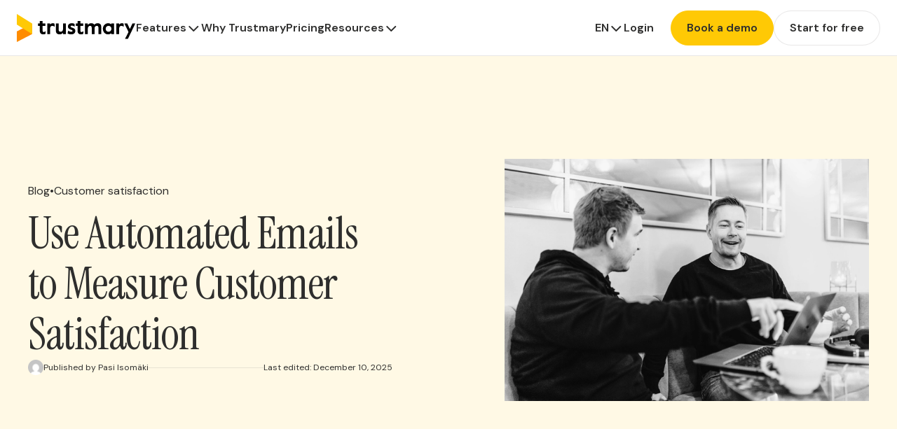

--- FILE ---
content_type: text/html; charset=UTF-8
request_url: https://trustmary.com/customer-satisfaction/use-automated-emails-to-measure-customer-satisfaction/
body_size: 34478
content:
<!DOCTYPE html><html lang="en-US"><head><meta charset="UTF-8"><meta name="viewport" content="width=device-width, initial-scale=1"><link rel="profile" href="https://gmpg.org/xfn/11"><meta name='robots' content='index, follow, max-image-preview:large, max-snippet:-1, max-video-preview:-1' /><link rel="alternate" href="https://trustmary.com/customer-satisfaction/use-automated-emails-to-measure-customer-satisfaction/" hreflang="en" /><link rel="alternate" href="https://trustmary.com/de/kundenzufriedenheit/automatisierte-emails-zur-messung-der-kundenzufriedenheit-verwenden/" hreflang="de" /><link rel="alternate" href="https://trustmary.com/fr/satisfaction-client/utiliser-automatiser-les-emails-pour-mesurer-la-satisfaction-des-clients/" hreflang="fr" /> <script data-cfasync="false" data-pagespeed-no-defer>var gtm4wp_datalayer_name = "dataLayer";
	var dataLayer = dataLayer || [];</script> <style id="tm-fonts">/* Adjusted Georgia fallback to match Instrument Serif metrics */
        /* Instrument Serif is narrow - Georgia needs significant size reduction */
        @font-face {
            font-family: 'Instrument Serif Fallback';
            font-style: normal;
            font-weight: 400;
            src: local('Georgia');
            size-adjust: 87%;
        }

        /* DM Sans - Latin Extended - Italic */
        @font-face {
            font-family: 'DM Sans';
            font-style: italic;
            font-weight: 100 1000;
            font-display: swap;
            src: url(https://trustmary.com/wp-content/themes/trustmary/assets/fonts/dm-sans-latin-ext-italic.woff2) format('woff2');
            unicode-range: U+0100-02BA, U+02BD-02C5, U+02C7-02CC, U+02CE-02D7, U+02DD-02FF, U+0304, U+0308, U+0329, U+1D00-1DBF, U+1E00-1E9F, U+1EF2-1EFF, U+2020, U+20A0-20AB, U+20AD-20C0, U+2113, U+2C60-2C7F, U+A720-A7FF;
        }
        /* DM Sans - Latin - Italic */
        @font-face {
            font-family: 'DM Sans';
            font-style: italic;
            font-weight: 100 1000;
            font-display: swap;
            src: url(https://trustmary.com/wp-content/themes/trustmary/assets/fonts/dm-sans-latin-italic.woff2) format('woff2');
            unicode-range: U+0000-00FF, U+0131, U+0152-0153, U+02BB-02BC, U+02C6, U+02DA, U+02DC, U+0304, U+0308, U+0329, U+2000-206F, U+20AC, U+2122, U+2191, U+2193, U+2212, U+2215, U+FEFF, U+FFFD;
        }
        /* DM Sans - Latin Extended - Normal */
        @font-face {
            font-family: 'DM Sans';
            font-style: normal;
            font-weight: 100 1000;
            font-display: swap;
            src: url(https://trustmary.com/wp-content/themes/trustmary/assets/fonts/dm-sans-latin-ext-normal.woff2) format('woff2');
            unicode-range: U+0100-02BA, U+02BD-02C5, U+02C7-02CC, U+02CE-02D7, U+02DD-02FF, U+0304, U+0308, U+0329, U+1D00-1DBF, U+1E00-1E9F, U+1EF2-1EFF, U+2020, U+20A0-20AB, U+20AD-20C0, U+2113, U+2C60-2C7F, U+A720-A7FF;
        }
        /* DM Sans - Latin - Normal */
        @font-face {
            font-family: 'DM Sans';
            font-style: normal;
            font-weight: 100 1000;
            font-display: swap;
            src: url(https://trustmary.com/wp-content/themes/trustmary/assets/fonts/dm-sans-latin-normal.woff2) format('woff2');
            unicode-range: U+0000-00FF, U+0131, U+0152-0153, U+02BB-02BC, U+02C6, U+02DA, U+02DC, U+0304, U+0308, U+0329, U+2000-206F, U+20AC, U+2122, U+2191, U+2193, U+2212, U+2215, U+FEFF, U+FFFD;
        }
        /* Instrument Serif - Latin Extended - Italic */
        @font-face {
            font-family: 'Instrument Serif';
            font-style: italic;
            font-weight: 400;
            font-display: swap;
            src: url(https://trustmary.com/wp-content/themes/trustmary/assets/fonts/instrument-serif-latin-ext-italic.woff2) format('woff2');
            unicode-range: U+0100-02BA, U+02BD-02C5, U+02C7-02CC, U+02CE-02D7, U+02DD-02FF, U+0304, U+0308, U+0329, U+1D00-1DBF, U+1E00-1E9F, U+1EF2-1EFF, U+2020, U+20A0-20AB, U+20AD-20C0, U+2113, U+2C60-2C7F, U+A720-A7FF;
        }
        /* Instrument Serif - Latin - Italic */
        @font-face {
            font-family: 'Instrument Serif';
            font-style: italic;
            font-weight: 400;
            font-display: swap;
            src: url(https://trustmary.com/wp-content/themes/trustmary/assets/fonts/instrument-serif-latin-italic.woff2) format('woff2');
            unicode-range: U+0000-00FF, U+0131, U+0152-0153, U+02BB-02BC, U+02C6, U+02DA, U+02DC, U+0304, U+0308, U+0329, U+2000-206F, U+20AC, U+2122, U+2191, U+2193, U+2212, U+2215, U+FEFF, U+FFFD;
        }
        /* Instrument Serif - Latin Extended - Normal */
        @font-face {
            font-family: 'Instrument Serif';
            font-style: normal;
            font-weight: 400;
            font-display: swap;
            src: url(https://trustmary.com/wp-content/themes/trustmary/assets/fonts/instrument-serif-latin-ext-normal.woff2) format('woff2');
            unicode-range: U+0100-02BA, U+02BD-02C5, U+02C7-02CC, U+02CE-02D7, U+02DD-02FF, U+0304, U+0308, U+0329, U+1D00-1DBF, U+1E00-1E9F, U+1EF2-1EFF, U+2020, U+20A0-20AB, U+20AD-20C0, U+2113, U+2C60-2C7F, U+A720-A7FF;
        }
        /* Instrument Serif - Latin - Normal */
        @font-face {
            font-family: 'Instrument Serif';
            font-style: normal;
            font-weight: 400;
            font-display: swap;
            src: url(https://trustmary.com/wp-content/themes/trustmary/assets/fonts/instrument-serif-latin-normal.woff2) format('woff2');
            unicode-range: U+0000-00FF, U+0131, U+0152-0153, U+02BB-02BC, U+02C6, U+02DA, U+02DC, U+0304, U+0308, U+0329, U+2000-206F, U+20AC, U+2122, U+2191, U+2193, U+2212, U+2215, U+FEFF, U+FFFD;
        }</style> <script id="trustmary-tag" data-no-optimize="1">(function (w,d,s,o,r,js,fjs) {
        w[r]=w[r]||function() {(w[r].q = w[r].q || []).push(arguments)}
        w[r]('app', 'm00oXZXO6');
        if(d.getElementById(o)) return;
        js = d.createElement(s), fjs = d.getElementsByTagName(s)[0];
        js.id = o; js.src = 'https://embed.trustmary.com/embed.js';
        js.async = 1; fjs.parentNode.insertBefore(js, fjs);
      }(window, document, 'script', 'trustmary-embed', 'tmary'));</script> <title>Use Automated Emails to Track Customer Satisfaction - Trustmary</title><meta name="description" content="Automated emails are a must if you want to effectively measure customer satisfaction. Read tips for NPS, CSAT, and CES." /><link rel="canonical" href="https://trustmary.com/customer-satisfaction/use-automated-emails-to-measure-customer-satisfaction/" /><meta property="og:locale" content="en_US" /><meta property="og:locale:alternate" content="de_DE" /><meta property="og:locale:alternate" content="fr_FR" /><meta property="og:type" content="article" /><meta property="og:title" content="Use Automated Emails to Track Customer Satisfaction - Trustmary" /><meta property="og:description" content="Automated emails are a must if you want to effectively measure customer satisfaction. Read tips for NPS, CSAT, and CES." /><meta property="og:url" content="https://trustmary.com/customer-satisfaction/use-automated-emails-to-measure-customer-satisfaction/" /><meta property="og:site_name" content="Trustmary" /><meta property="article:published_time" content="2022-11-07T08:00:00+00:00" /><meta property="article:modified_time" content="2025-12-10T11:20:42+00:00" /><meta property="og:image" content="https://image.trustmary.com/wp-content/uploads/2022/07/Miriams-toimisto-33-scaled.jpg" /><meta property="og:image:width" content="650" /><meta property="og:image:height" content="433" /><meta property="og:image:type" content="image/jpeg" /><meta name="author" content="Pasi Isomäki" /><meta name="twitter:card" content="summary_large_image" /><meta name="twitter:label1" content="Written by" /><meta name="twitter:data1" content="Pasi Isomäki" /><meta name="twitter:label2" content="Est. reading time" /><meta name="twitter:data2" content="19 minutes" /> <script type="application/ld+json" class="yoast-schema-graph">{"@context":"https://schema.org","@graph":[{"@type":"WebPage","@id":"https://trustmary.com/customer-satisfaction/use-automated-emails-to-measure-customer-satisfaction/","url":"https://trustmary.com/customer-satisfaction/use-automated-emails-to-measure-customer-satisfaction/","name":"Use Automated Emails to Track Customer Satisfaction - Trustmary","isPartOf":{"@id":"https://trustmary.com/#website"},"primaryImageOfPage":{"@id":"https://trustmary.com/customer-satisfaction/use-automated-emails-to-measure-customer-satisfaction/#primaryimage"},"image":{"@id":"https://trustmary.com/customer-satisfaction/use-automated-emails-to-measure-customer-satisfaction/#primaryimage"},"thumbnailUrl":"https://image.trustmary.com/wp-content/uploads/2022/07/Miriams-toimisto-33-scaled.jpg","datePublished":"2022-11-07T08:00:00+00:00","dateModified":"2025-12-10T11:20:42+00:00","author":{"@id":"https://trustmary.com/#/schema/person/286092b05813937d50e4481c61fb117c"},"description":"Automated emails are a must if you want to effectively measure customer satisfaction. Read tips for NPS, CSAT, and CES.","breadcrumb":{"@id":"https://trustmary.com/customer-satisfaction/use-automated-emails-to-measure-customer-satisfaction/#breadcrumb"},"inLanguage":"en-US","potentialAction":[{"@type":"ReadAction","target":["https://trustmary.com/customer-satisfaction/use-automated-emails-to-measure-customer-satisfaction/"]}]},{"@type":"ImageObject","inLanguage":"en-US","@id":"https://trustmary.com/customer-satisfaction/use-automated-emails-to-measure-customer-satisfaction/#primaryimage","url":"https://image.trustmary.com/wp-content/uploads/2022/07/Miriams-toimisto-33-scaled.jpg","contentUrl":"https://image.trustmary.com/wp-content/uploads/2022/07/Miriams-toimisto-33-scaled.jpg","width":650,"height":433,"caption":"customer satisfaction automated emails"},{"@type":"BreadcrumbList","@id":"https://trustmary.com/customer-satisfaction/use-automated-emails-to-measure-customer-satisfaction/#breadcrumb","itemListElement":[{"@type":"ListItem","position":1,"name":"Home","item":"https://trustmary.com/"},{"@type":"ListItem","position":2,"name":"Customer satisfaction","item":"https://trustmary.com/customer-satisfaction/"},{"@type":"ListItem","position":3,"name":"Use Automated Emails to Measure Customer Satisfaction "}]},{"@type":"WebSite","@id":"https://trustmary.com/#website","url":"https://trustmary.com/","name":"Trustmary","description":"Easiest way to utilize reviews and testimonials","potentialAction":[{"@type":"SearchAction","target":{"@type":"EntryPoint","urlTemplate":"https://trustmary.com/?s={search_term_string}"},"query-input":{"@type":"PropertyValueSpecification","valueRequired":true,"valueName":"search_term_string"}}],"inLanguage":"en-US"},{"@type":"Person","@id":"https://trustmary.com/#/schema/person/286092b05813937d50e4481c61fb117c","name":"Pasi Isomäki","image":{"@type":"ImageObject","inLanguage":"en-US","@id":"https://trustmary.com/#/schema/person/image/","url":"https://trustmary.com/wp-content/litespeed/avatar/5b21ea2fad73b6cfbbc6d1fea26382c3.jpg?ver=1768425207","contentUrl":"https://trustmary.com/wp-content/litespeed/avatar/5b21ea2fad73b6cfbbc6d1fea26382c3.jpg?ver=1768425207","caption":"Pasi Isomäki"},"description":"Pasi Isomäki is a Customer Success Manager at Trustmary. He is especially known for his ability to nurture customer relationships. With a background in Sales, he also knows how to win over new customers.","url":"https://trustmary.com/author/pasi-isomaki/"}]}</script> <link rel='dns-prefetch' href='//kit.fontawesome.com' /><link rel="alternate" type="application/rss+xml" title="Trustmary &raquo; Feed" href="https://trustmary.com/feed/" /><link rel="alternate" type="application/rss+xml" title="Trustmary &raquo; Comments Feed" href="https://trustmary.com/comments/feed/" /><link rel="preload" href="https://trustmary.com/wp-content/themes/trustmary/assets/fonts/dm-sans-latin-normal.woff2" as="font" type="font/woff2" crossorigin><link rel="preload" href="https://trustmary.com/wp-content/themes/trustmary/assets/fonts/instrument-serif-latin-normal.woff2" as="font" type="font/woff2" crossorigin><link rel="preload" as="style" href="https://trustmary.com/wp-content/litespeed/css/2617281e2cf5924309250dded268b762.css?ver=0b0ba" onload="this.onload=null;this.rel='stylesheet'" data-asynced="1" /><noscript><link rel="stylesheet" href="https://trustmary.com/wp-content/litespeed/css/2617281e2cf5924309250dded268b762.css?ver=0b0ba" /></noscript><style id='wp-block-image-inline-css'>.wp-block-image>a,.wp-block-image>figure>a{display:inline-block}.wp-block-image img{box-sizing:border-box;height:auto;max-width:100%;vertical-align:bottom}@media not (prefers-reduced-motion){.wp-block-image img.hide{visibility:hidden}.wp-block-image img.show{animation:show-content-image .4s}}.wp-block-image[style*=border-radius] img,.wp-block-image[style*=border-radius]>a{border-radius:inherit}.wp-block-image.has-custom-border img{box-sizing:border-box}.wp-block-image.aligncenter{text-align:center}.wp-block-image.alignfull>a,.wp-block-image.alignwide>a{width:100%}.wp-block-image.alignfull img,.wp-block-image.alignwide img{height:auto;width:100%}.wp-block-image .aligncenter,.wp-block-image .alignleft,.wp-block-image .alignright,.wp-block-image.aligncenter,.wp-block-image.alignleft,.wp-block-image.alignright{display:table}.wp-block-image .aligncenter>figcaption,.wp-block-image .alignleft>figcaption,.wp-block-image .alignright>figcaption,.wp-block-image.aligncenter>figcaption,.wp-block-image.alignleft>figcaption,.wp-block-image.alignright>figcaption{caption-side:bottom;display:table-caption}.wp-block-image .alignleft{float:left;margin:.5em 1em .5em 0}.wp-block-image .alignright{float:right;margin:.5em 0 .5em 1em}.wp-block-image .aligncenter{margin-left:auto;margin-right:auto}.wp-block-image :where(figcaption){margin-bottom:1em;margin-top:.5em}.wp-block-image.is-style-circle-mask img{border-radius:9999px}@supports ((-webkit-mask-image:none) or (mask-image:none)) or (-webkit-mask-image:none){.wp-block-image.is-style-circle-mask img{border-radius:0;-webkit-mask-image:url('data:image/svg+xml;utf8,<svg viewBox="0 0 100 100" xmlns="http://www.w3.org/2000/svg"><circle cx="50" cy="50" r="50"/></svg>');mask-image:url('data:image/svg+xml;utf8,<svg viewBox="0 0 100 100" xmlns="http://www.w3.org/2000/svg"><circle cx="50" cy="50" r="50"/></svg>');mask-mode:alpha;-webkit-mask-position:center;mask-position:center;-webkit-mask-repeat:no-repeat;mask-repeat:no-repeat;-webkit-mask-size:contain;mask-size:contain}}:root :where(.wp-block-image.is-style-rounded img,.wp-block-image .is-style-rounded img){border-radius:9999px}.wp-block-image figure{margin:0}.wp-lightbox-container{display:flex;flex-direction:column;position:relative}.wp-lightbox-container img{cursor:zoom-in}.wp-lightbox-container img:hover+button{opacity:1}.wp-lightbox-container button{align-items:center;-webkit-backdrop-filter:blur(16px) saturate(180%);backdrop-filter:blur(16px) saturate(180%);background-color:#5a5a5a40;border:none;border-radius:4px;cursor:zoom-in;display:flex;height:20px;justify-content:center;opacity:0;padding:0;position:absolute;right:16px;text-align:center;top:16px;width:20px;z-index:100}@media not (prefers-reduced-motion){.wp-lightbox-container button{transition:opacity .2s ease}}.wp-lightbox-container button:focus-visible{outline:3px auto #5a5a5a40;outline:3px auto -webkit-focus-ring-color;outline-offset:3px}.wp-lightbox-container button:hover{cursor:pointer;opacity:1}.wp-lightbox-container button:focus{opacity:1}.wp-lightbox-container button:focus,.wp-lightbox-container button:hover,.wp-lightbox-container button:not(:hover):not(:active):not(.has-background){background-color:#5a5a5a40;border:none}.wp-lightbox-overlay{box-sizing:border-box;cursor:zoom-out;height:100vh;left:0;overflow:hidden;position:fixed;top:0;visibility:hidden;width:100%;z-index:100000}.wp-lightbox-overlay .close-button{align-items:center;cursor:pointer;display:flex;justify-content:center;min-height:40px;min-width:40px;padding:0;position:absolute;right:calc(env(safe-area-inset-right) + 16px);top:calc(env(safe-area-inset-top) + 16px);z-index:5000000}.wp-lightbox-overlay .close-button:focus,.wp-lightbox-overlay .close-button:hover,.wp-lightbox-overlay .close-button:not(:hover):not(:active):not(.has-background){background:none;border:none}.wp-lightbox-overlay .lightbox-image-container{height:var(--wp--lightbox-container-height);left:50%;overflow:hidden;position:absolute;top:50%;transform:translate(-50%,-50%);transform-origin:top left;width:var(--wp--lightbox-container-width);z-index:9999999999}.wp-lightbox-overlay .wp-block-image{align-items:center;box-sizing:border-box;display:flex;height:100%;justify-content:center;margin:0;position:relative;transform-origin:0 0;width:100%;z-index:3000000}.wp-lightbox-overlay .wp-block-image img{height:var(--wp--lightbox-image-height);min-height:var(--wp--lightbox-image-height);min-width:var(--wp--lightbox-image-width);width:var(--wp--lightbox-image-width)}.wp-lightbox-overlay .wp-block-image figcaption{display:none}.wp-lightbox-overlay button{background:none;border:none}.wp-lightbox-overlay .scrim{background-color:#fff;height:100%;opacity:.9;position:absolute;width:100%;z-index:2000000}.wp-lightbox-overlay.active{visibility:visible}@media not (prefers-reduced-motion){.wp-lightbox-overlay.active{animation:turn-on-visibility .25s both}.wp-lightbox-overlay.active img{animation:turn-on-visibility .35s both}.wp-lightbox-overlay.show-closing-animation:not(.active){animation:turn-off-visibility .35s both}.wp-lightbox-overlay.show-closing-animation:not(.active) img{animation:turn-off-visibility .25s both}.wp-lightbox-overlay.zoom.active{animation:none;opacity:1;visibility:visible}.wp-lightbox-overlay.zoom.active .lightbox-image-container{animation:lightbox-zoom-in .4s}.wp-lightbox-overlay.zoom.active .lightbox-image-container img{animation:none}.wp-lightbox-overlay.zoom.active .scrim{animation:turn-on-visibility .4s forwards}.wp-lightbox-overlay.zoom.show-closing-animation:not(.active){animation:none}.wp-lightbox-overlay.zoom.show-closing-animation:not(.active) .lightbox-image-container{animation:lightbox-zoom-out .4s}.wp-lightbox-overlay.zoom.show-closing-animation:not(.active) .lightbox-image-container img{animation:none}.wp-lightbox-overlay.zoom.show-closing-animation:not(.active) .scrim{animation:turn-off-visibility .4s forwards}}@keyframes show-content-image{0%{visibility:hidden}99%{visibility:hidden}to{visibility:visible}}@keyframes turn-on-visibility{0%{opacity:0}to{opacity:1}}@keyframes turn-off-visibility{0%{opacity:1;visibility:visible}99%{opacity:0;visibility:visible}to{opacity:0;visibility:hidden}}@keyframes lightbox-zoom-in{0%{transform:translate(calc((-100vw + var(--wp--lightbox-scrollbar-width))/2 + var(--wp--lightbox-initial-left-position)),calc(-50vh + var(--wp--lightbox-initial-top-position))) scale(var(--wp--lightbox-scale))}to{transform:translate(-50%,-50%) scale(1)}}@keyframes lightbox-zoom-out{0%{transform:translate(-50%,-50%) scale(1);visibility:visible}99%{visibility:visible}to{transform:translate(calc((-100vw + var(--wp--lightbox-scrollbar-width))/2 + var(--wp--lightbox-initial-left-position)),calc(-50vh + var(--wp--lightbox-initial-top-position))) scale(var(--wp--lightbox-scale));visibility:hidden}}</style><link rel="https://api.w.org/" href="https://trustmary.com/wp-json/" /><link rel="alternate" title="JSON" type="application/json" href="https://trustmary.com/wp-json/wp/v2/posts/63142" /><link rel="EditURI" type="application/rsd+xml" title="RSD" href="https://trustmary.com/xmlrpc.php?rsd" /><meta name="generator" content="WordPress 6.8.3" /><link rel='shortlink' href='https://trustmary.com/?p=63142' /><link rel="alternate" title="oEmbed (JSON)" type="application/json+oembed" href="https://trustmary.com/wp-json/oembed/1.0/embed?url=https%3A%2F%2Ftrustmary.com%2Fcustomer-satisfaction%2Fuse-automated-emails-to-measure-customer-satisfaction%2F" /><link rel="alternate" title="oEmbed (XML)" type="text/xml+oembed" href="https://trustmary.com/wp-json/oembed/1.0/embed?url=https%3A%2F%2Ftrustmary.com%2Fcustomer-satisfaction%2Fuse-automated-emails-to-measure-customer-satisfaction%2F&#038;format=xml" /> <script data-cfasync="false" data-pagespeed-no-defer>var dataLayer_content = {"pagePostType":"post","pagePostType2":"single-post","pageCategory":["customer-satisfaction"],"pagePostAuthor":"Pasi Isomäki"};
	dataLayer.push( dataLayer_content );</script> <script data-cfasync="false" data-pagespeed-no-defer>(function(w,d,s,l,i){w[l]=w[l]||[];w[l].push({'gtm.start':
new Date().getTime(),event:'gtm.js'});var f=d.getElementsByTagName(s)[0],
j=d.createElement(s),dl=l!='dataLayer'?'&l='+l:'';j.async=true;j.src=
'//gtm2.trustmary.com/gtm.js?id='+i+dl;f.parentNode.insertBefore(j,f);
})(window,document,'script','dataLayer','GTM-W6NBRNW');</script> <link rel="icon" href="https://image.trustmary.com/w32-h32/wp-content/uploads/2021/11/favicon.png" sizes="32x32" /><link rel="icon" href="https://image.trustmary.com/w192-h192/wp-content/uploads/2021/11/favicon.png" sizes="192x192" /><link rel="apple-touch-icon" href="https://image.trustmary.com/w180-h180/wp-content/uploads/2021/11/favicon.png" /><meta name="msapplication-TileImage" content="https://image.trustmary.com/w270-h270/wp-content/uploads/2021/11/favicon.png" /><style id="critical-css">.content .h1,.content-default h1,.h1,h1,p.h1{font-family:var(--wp--preset--font-family--header);font-size:2.5rem;font-weight:400;letter-spacing:-.01562em;line-height:1.125}@media(min-width:600px){.content .h1,.content-default h1,.h1,h1,p.h1{font-size:3rem}}@media(min-width:900px){.content .h1,.content-default h1,.h1,h1,p.h1{font-size:3.5rem}}@media(min-width:1200px){.content .h1,.content-default h1,.h1,h1,p.h1{font-size:4rem}}.content-default h2,.content-small h1,.h2,h2{font-family:var(--wp--preset--font-family--header);font-size:2rem;font-weight:400;line-height:1.16666667}@media(min-width:900px){.content-default h2,.content-small h1,.h2,h2{font-size:2.25rem}}@media(min-width:1200px){.content-default h2,.content-small h1,.h2,h2{font-size:2.5rem}}.content-default h3,.content-small h2,.h3,h3{font-family:var(--wp--preset--font-family--body);font-size:1.25rem;font-weight:700;line-height:1.25}@media(min-width:900px){.content-default h3,.content-small h2,.h3,h3{font-size:1.5rem}}.content-default h4,.content-small h3,.h4,h4{font-family:var(--wp--preset--font-family--body);font-size:1rem;font-weight:700;line-height:1.33333333}.content-default h5,.content-small h4,.h5,h5{font-family:var(--wp--preset--font-family--body);font-size:1rem;font-weight:700;line-height:1.4}.content-default h6,.content-small h5,.h6,h6{font-family:var(--wp--preset--font-family--body);font-size:.875rem;font-weight:700;line-height:1.4444}.content h6,.menu-item-content-title,.menu-item-mobile-back,.post-content-toc h3,.subtitle1{font-family:var(--wp--preset--font-family--body);font-size:1rem;font-weight:600;line-height:1.5}.subtitle2{font-family:var(--wp--preset--font-family--body);font-size:.875rem;font-weight:600;line-height:1.57142857}.body1,.post-hero-cta-description,.post-hero-excerpt{font-family:var(--wp--preset--font-family--body);font-size:1rem;font-weight:400;line-height:1.5}.body2,.menu-item-content-description,.post-content-toc a{font-family:var(--wp--preset--font-family--body);font-size:.875rem;font-weight:400;line-height:1.57142857}.caption,.post-hero-last-edit{font-size:.75rem;font-weight:400}.caption,.overline,.post-hero-last-edit{font-family:var(--wp--preset--font-family--body);line-height:1.66}.overline{font-size:.75rem;font-weight:500;font-weight:700;line-height:calc(1em + .5rem);margin:0;text-transform:uppercase}h1 b,h1 strong,h2 b,h2 strong,h3 b,h3 strong{font-style:italic;font-weight:400}*,:active,:before{box-sizing:border-box}html{line-height:1.15;-webkit-text-size-adjust:100%}body{margin:0}main{display:block}hr{box-sizing:content-box;height:0;overflow:visible}pre{font-family:monospace,monospace;font-size:1em}a{background-color:transparent}abbr[title]{border-bottom:none;text-decoration:underline;-webkit-text-decoration:underline dotted;text-decoration:underline dotted}b,strong{font-weight:bolder}code,kbd,samp{font-family:monospace,monospace;font-size:1em}small{font-size:80%}sub,sup{font-size:75%;line-height:0;position:relative;vertical-align:baseline}sub{bottom:-.25em}sup{top:-.5em}img{border-style:none}button,input,optgroup,select,textarea{font-family:inherit;font-size:100%;line-height:1.15;margin:0}button,input{overflow:visible}button,select{text-transform:none}[type=button],[type=reset],[type=submit],button{-webkit-appearance:button}[type=button]::-moz-focus-inner,[type=reset]::-moz-focus-inner,[type=submit]::-moz-focus-inner,button::-moz-focus-inner{border-style:none;padding:0}[type=button]:-moz-focusring,[type=reset]:-moz-focusring,[type=submit]:-moz-focusring,button:-moz-focusring{outline:1px dotted ButtonText}fieldset{padding:.35em .75em .625em}legend{box-sizing:border-box;color:inherit;display:table;max-width:100%;padding:0;white-space:normal}progress{vertical-align:baseline}textarea{overflow:auto}[type=checkbox],[type=radio]{box-sizing:border-box;padding:0}[type=number]::-webkit-inner-spin-button,[type=number]::-webkit-outer-spin-button{height:auto}[type=search]{-webkit-appearance:textfield;outline-offset:-2px}[type=search]::-webkit-search-decoration{-webkit-appearance:none}::-webkit-file-upload-button{-webkit-appearance:button;font:inherit}details{display:block}summary{display:list-item}[hidden],template{display:none}.block-blog-hero{align-items:center;background-color:#1a1a1a;display:flex;justify-content:center;overflow:hidden;padding:1.5rem;position:relative}@media(min-width:900px){.block-blog-hero{padding-bottom:2.5rem;padding-top:2.5rem}}@media(min-width:1200px){.block-blog-hero{padding-bottom:5rem;padding-top:5rem}}.block-blog-hero .background-image,.block-blog-hero .background-image-content,.block-blog-hero .background-image-wrapper{height:100%;left:0;position:absolute;top:0;width:100%}.block-blog-hero .background-image img,.block-blog-hero .background-image-content img,.block-blog-hero .background-image-content picture{filter:blur(1rem);height:100%;-o-object-fit:cover;object-fit:cover;opacity:.2;width:100%}.block-blog-hero .container{background-color:#fff;border-radius:1rem;margin:0 auto;max-width:1200px;position:relative}.block-blog-hero .blog-hero-content{display:flex;flex-direction:column}@media(min-width:768px){.block-blog-hero .blog-hero-content{flex-direction:row}}.block-blog-hero .featured-image{position:relative;width:100%}.block-blog-hero .featured-image-wrapper{min-height:16rem;position:relative;width:100%}@media(min-width:600px){.block-blog-hero .featured-image-wrapper{min-height:20rem}}@media(min-width:768px){.block-blog-hero .featured-image-wrapper{min-height:40rem}}.block-blog-hero .featured-image-content{height:100%;left:0;position:absolute;top:0;width:100%}.block-blog-hero .featured-image-content img,.block-blog-hero .featured-image-content picture{border-radius:.9rem .9rem 0 0;display:block;height:100%;-o-object-fit:cover;object-fit:cover;width:100%}@media(min-width:768px){.block-blog-hero .featured-image-content img,.block-blog-hero .featured-image-content picture{border-radius:.9rem 0 0 .9rem}}.block-blog-hero .featured-image img{border-radius:.9rem .9rem 0 0;height:100%;left:0;-o-object-fit:cover;object-fit:cover;position:absolute;top:0;width:100%}@media(min-width:768px){.block-blog-hero .featured-image img{border-radius:.9rem 0 0 .9rem}}.block-blog-hero .content-wrapper{display:flex;flex-direction:column;gap:1rem;max-width:22rem;padding:1.5rem;width:100%}@media(min-width:768px){.block-blog-hero .content-wrapper{padding:2.5rem}}.block-blog-hero .date{color:#666;font-size:.75rem;letter-spacing:.1em;text-transform:uppercase}.block-blog-hero h1{font-size:2rem;margin:0}.block-blog-hero .author-info{align-items:center;display:flex;flex-wrap:wrap;gap:.5rem;max-width:25em}.block-blog-hero .avatar{border-radius:50%;height:1.5em;width:1.5em}.block-blog-hero .author-name{color:#666;font-size:.75rem}.hero.block-hero{display:flex;flex-direction:column}.hero-main{align-items:center;display:flex;justify-content:center;padding:2.5rem 1.5rem}@media(min-width:1200px){.hero-main{padding-bottom:5rem;padding-top:5rem}}.hero-main.dark-variant{background-color:var(--dark-bg);color:var(--light-text)}.hero-main.light-variant{background-color:#fff;color:var(--dark-text)}.hero-content-wrapper{align-items:flex-start;align-items:center;display:flex;flex-direction:column;gap:1.5rem}@media(min-width:1200px){.hero-content-wrapper{align-items:center;display:flex;flex-direction:row;gap:1.5rem}.hero-content-wrapper.has-video{flex-direction:row-reverse;gap:5rem}}.hero-video video{display:block;max-width:100%}.hero-content,.hero-image{flex:1}.hero-image-wrapper{margin:0 auto;max-width:45rem;width:100%}@media(min-width:1200px){.hero-image-wrapper{position:relative}}@media(max-width:1199px){.hero-image-wrapper{padding:0!important}}.hero-image-content{width:100%}@media(min-width:1200px){.hero-image-content{height:100%;left:0;position:absolute;top:0}}.hero-image-content img,.hero-image-content picture{display:block;height:auto;-o-object-fit:contain;object-fit:contain;width:100%}@media(min-width:1200px){.hero-image-content img,.hero-image-content picture{height:100%}}.hero-image>img,.hero-image>picture{display:block;height:auto;max-width:45rem;width:100%}.hero-media{position:relative}.dark-overlay{background:var(--dark-bg);height:6rem;left:0;position:absolute;right:0;top:0}.media-container{margin:0 auto;max-width:var(--container-width);position:relative}.media-container img,.media-container picture,.media-container video{display:block;height:auto;width:100%}.google-location-search{margin-top:2rem}.bottom-content{margin-top:1rem}@media(min-width:1200px){.hero.hero-size-large h1{font-size:6rem;line-height:1.08333333}.hero.hero-size-large .content p:not([class^=h1]),.hero.hero-size-large p{font-size:1.125rem}}div[data-trustmary-widget=OhPkZRgkX],div[data-trustmary-widget=j6t5pjKLg]{height:46px}.header-menu{align-items:center;display:flex;flex-direction:row;flex-grow:1;justify-content:space-between}@media(max-width:1200.5px){.header-menu{justify-content:flex-end}}@media(min-width:1200px){.header-menu-wrapper{align-items:center;display:flex;flex-direction:row;flex-grow:1;gap:1rem;justify-content:space-between;padding-right:1.5rem}}@media(max-width:1200.5px){.header-menu-wrapper{align-items:flex-start;background:var(--background-paper);display:flex;flex-direction:column;gap:0;inset:4rem 0 0 0;max-height:0;overflow:hidden;position:fixed;transition:max-height .5s ease-in-out;z-index:3}.mobile-menu-open .header-menu-wrapper{max-height:100%}.header-menu-right{align-items:center;display:flex;flex-direction:row;flex-shrink:0;gap:0;height:4rem;padding-left:1.5rem;padding-right:1.5rem;width:100%}.header-menu-left{border-bottom:.0625rem solid var(--divider);overflow:auto;width:100%}}ul.menu-list{list-style:none;margin:0;padding:0}@media(max-width:1200.5px){.header-menu-buttons .menu-list-level-1{align-items:center;display:flex;flex-direction:row;gap:0;gap:24px;padding-right:3rem}.header-menu-right .menu-list-level-1{align-items:center;display:flex;flex-direction:row;gap:0;justify-content:space-between;width:100%}.header-menu-left .menu-list-level-1,.header-menu-left .menu-list-level-1 li{width:100%}}@media(min-width:1200px){.menu-list-level-1{align-items:center;display:flex;flex-direction:row;gap:40px}.header-menu-buttons .menu-list-level-1,.header-menu-right .menu-list-level-1{gap:24px}}.header-menu-mobile{align-items:center;display:flex;height:4rem;justify-content:center;position:fixed;right:0;top:0;width:4rem;z-index:4}.header-menu-mobile-handle{background:#fff;border-radius:50%;height:2.75rem;position:relative;width:2.75rem}.header-menu-mobile-handle span,.header-menu-mobile-handle span:after,.header-menu-mobile-handle span:before{background:var(--text-secondary);height:.125rem;left:0;position:absolute;top:0;transition:all .2s ease-in-out;width:1.25rem}.header-menu-mobile-handle span{left:50%;top:50%;transform:translate(-50%,-50%)}.header-menu-mobile-handle span:before{content:"";transform:translateY(-.375rem)}.header-menu-mobile-handle span:after{content:"";transform:translateY(.375rem)}.mobile-menu-open .header-menu-mobile-handle span{background:transparent}.mobile-menu-open .header-menu-mobile-handle span:before{transform:translateY(0) rotate(45deg)}.mobile-menu-open .header-menu-mobile-handle span:after{content:"";transform:translateY(0) rotate(-45deg)}@media(min-width:1200px){.header-menu-mobile-handle{display:none}}@media(max-width:1200.5px){.header-menu-left ul.menu-list-level-2{align-items:flex-start;background:var(--background-paper);display:flex;display:none;flex-direction:column;gap:1.5rem;height:100%;inset:0 0 0 0;overflow:auto;position:absolute;z-index:4}.header-menu-left .menu-list-item.is-open>ul.menu-list-level-2{display:flex}.header-menu-right ul.menu-list-level-2{background:var(--background-paper);border-radius:var(--s2);bottom:100%;box-shadow:0 0 2px 0 rgba(145,158,171,.24),-20px 20px 40px -4px rgba(145,158,171,.24);display:none;left:0;padding:var(--s5) 0;position:absolute;z-index:3;z-index:5}.header-menu-right .menu-list-item.is-open>ul.menu-list-level-2{display:flex}}@media(min-width:1200px){ul.menu-list-level-2{background:var(--background-paper);border-radius:var(--s2);box-shadow:0 0 2px 0 rgba(145,158,171,.24),-20px 20px 40px -4px rgba(145,158,171,.24);display:none;left:0;padding:var(--s5) 0;position:absolute;top:100%;z-index:3;z-index:5}.menu-list-item.is-open>ul.menu-list-level-2{display:flex}}.menu-list-item-mobile-back{display:none}@media(max-width:1200.5px){.header-menu-left .menu-list-item-mobile-back{align-items:center;background:#fff;display:flex;flex-direction:row;flex-shrink:0;gap:0;height:4rem;position:sticky;top:0}}.menu-item-mobile-back{color:var(--text-primary);text-decoration:none;width:100%}.menu-item-mobile-back:hover{text-decoration:underline}ul.menu-list-level-2.menu-list-single-level{flex-direction:column;padding:var(--s3)}ul.menu-list-level-2.menu-list-multi-level{width:auto}ul.menu-list-level-2.menu-list-multi-level>.menu-list-item{padding:0 var(--s5)}@media(max-width:1200.5px){ul.menu-list-level-2.menu-list-multi-level>.menu-list-item{padding:0 var(--s3)}}ul.menu-list-level-2.menu-list-multi-level>.menu-list-item+.menu-list-item{border-left:.0625rem solid var(--divider)}ul.menu-list-level-3,ul.menu-list-level-4{display:flex;flex-direction:column;gap:var(--s1)}.menu-overlay{bottom:0;display:none;left:0;position:fixed;right:0;top:0;z-index:2}.menu-list-item.is-open>.menu-overlay{display:block}@media(min-width:1200px){.menu-list-item{position:relative}.menu-list-item.subnav-is-fullwidth{position:static}.menu-list-item.subnav-is-fullwidth>ul.menu-list-level-2{left:50%;max-width:100%;transform:translateX(-50%)}}@media(max-width:1200.5px){.header-menu-right .menu-list-item{position:relative}.menu-list-level-3 .menu-list-item{overflow:hidden}}a.menu-item{color:var(--text-primary);display:block;font-size:16px;font-style:normal;font-weight:400;line-height:24px;text-decoration:none;white-space:nowrap}a.menu-item:hover{text-decoration:underline}a.menu-item-level-1{align-items:center;display:inline-flex;flex-direction:row;font-size:16px;font-style:normal;font-weight:600;gap:8px;line-height:24px}@media(max-width:1200.5px){.header-menu-left a.menu-item-level-1{display:flex;height:4rem;justify-content:space-between;padding-left:1.5rem;padding-right:1.5rem;width:100%}.header-menu-left a.menu-item-level-1 .menu-item-dropdown-icon{transform:rotate(-90deg)}}.menu-item-level-3.has-icon{align-items:center;display:flex;flex-direction:row;gap:1rem}.menu-item-level-3.has-icon:hover{text-decoration:none}.menu-item-level-3.has-icon:hover .menu-item-content-title{text-decoration:underline}.menu-item-content{align-items:flex-start;display:flex;flex-direction:column;gap:0;overflow:hidden;width:100%}.menu-item-content-description{color:var(--text-light)}@media(max-width:1200.5px){.menu-item-content-description{overflow:hidden;text-overflow:ellipsis;white-space:nowrap;width:100%}}a.menu-item-level-4{color:var(--text-secondary)}.menu-item-dropdown-icon{background-image:url("data:image/svg+xml;charset=utf-8,%3Csvg xmlns='http://www.w3.org/2000/svg' width='21' height='20' fill='none' viewBox='0 0 21 20'%3E%3Cpath fill='%232e2e2d' d='m9.594 14.719-6-6a.964.964 0 0 1 0-1.406.964.964 0 0 1 1.406 0l5.313 5.28 5.28-5.28a.964.964 0 0 1 1.407 0 .964.964 0 0 1 0 1.406l-6 6a.964.964 0 0 1-1.406 0'/%3E%3C/svg%3E");height:20px;width:21px}.menu-button{background:var(--color-secondary);border:.0625rem solid var(--color-secondary)}.menu-button:hover{background:var(--color-secondary-dark)}@media(min-width:1200px){.menu-button{border-radius:1.5625rem;height:3.125rem;padding-left:1.375rem;padding-right:1.375rem}}@media(max-width:1200.5px){.menu-button{border-radius:1.375rem;height:2.75rem;padding-left:1rem;padding-right:1rem}}.header-menu-buttons .menu-list .menu-list-item-button:last-child .menu-button{background:var(--background-paper);border:.0625rem solid var(--divider)}.header-menu-buttons .menu-list .menu-list-item-button:last-child .menu-button:hover{background:var(--background-light)}@media(max-width:599px){.header-menu-buttons .menu-list .menu-list-item-button:last-child{display:none}}.menu-item-title{color:var(--Text-Light-Secondary,#525251);display:block;font-size:12px;font-style:normal;font-weight:500;letter-spacing:.0625rem;line-height:20px;margin-bottom:var(--s3);text-transform:uppercase}ul.menu-list-level-4{padding:16px 0}.header{align-items:center;display:flex;flex-direction:row;justify-content:center;left:0;padding-left:1.5rem;padding-right:1.5rem;position:fixed;top:0;width:100%}body.admin-bar .header{top:2rem}.header{background-color:var(--header-background-color);border-bottom:1px solid var(--divider);z-index:999}.header,.header-logo a{color:var(--header-text-color)}.header-logo a,.header-logo a img{display:block}@media(max-width:1200.5px){.header-logo a img{height:2rem;width:auto}.header,.header-spacer{height:4rem}}@media(min-width:1200px){.header,.header-spacer{height:5rem}}.header-container{align-items:center;display:flex;flex-direction:row;margin:0 auto;max-width:var(--container-wide-width);width:100%}@media(min-width:1200px){.header-container{gap:2.5rem;position:relative}}.header-nav{align-items:center;display:flex;flex-direction:row;flex-grow:1;justify-content:space-between}.header-nav-spacer{flex-grow:1}.composite-image{position:relative}.composite-image img,.composite-image picture{display:block;width:100%}.composite-image{max-width:100%}@media(max-width:899px){.composite-image{margin:0 auto}.composite-image.has-shape-color{margin:3.5rem auto}}@media(min-width:0px){.composite-image{max-width:18.75rem}}@media(min-width:900px){.composite-image{max-width:33.75rem}}.composite-image.no-main-image.no-screenshot{align-items:center;display:flex;justify-content:center}.composite-image.no-main-image.no-screenshot .tm-icon{margin:auto}.composite-image.has-main-image .tm-icon,.composite-image.has-screenshot .tm-icon{position:absolute;z-index:3}.composite-shape-color{left:50%;position:absolute;top:50%;transform:translate(-50%,-50%);z-index:1}.composite-image-main img,.composite-shape-color{height:21.25rem;-webkit-mask-image:url("data:image/svg+xml;charset=utf-8,%3Csvg xmlns='http://www.w3.org/2000/svg' width='540' height='540' fill='none' viewBox='0 0 540 540'%3E%3Cpath fill='%23fff' d='M376.982 487.691Q35.339 661.573 2.629 257.448T344.272 83.567t32.71 404.124'/%3E%3C/svg%3E");mask-image:url("data:image/svg+xml;charset=utf-8,%3Csvg xmlns='http://www.w3.org/2000/svg' width='540' height='540' fill='none' viewBox='0 0 540 540'%3E%3Cpath fill='%23fff' d='M376.982 487.691Q35.339 661.573 2.629 257.448T344.272 83.567t32.71 404.124'/%3E%3C/svg%3E");-webkit-mask-position:center;mask-position:center;-webkit-mask-repeat:no-repeat;mask-repeat:no-repeat;-webkit-mask-size:contain;mask-size:contain;-o-object-fit:cover;object-fit:cover;width:18.75rem}@media(min-width:900px){.composite-image-main img,.composite-shape-color{height:33.75rem;width:30rem}}.composite-image-wrapper{align-items:center;display:flex;height:21.25rem;justify-content:center;width:18.75rem}@media(min-width:900px){.composite-image-wrapper{height:33.75rem;width:30rem}}.composite-image-shape-2 .composite-image-main img,.composite-image-shape-2 .composite-shape-color{-webkit-mask-image:url("data:image/svg+xml;charset=utf-8,%3Csvg xmlns='http://www.w3.org/2000/svg' width='540' height='540' fill='none' viewBox='0 0 540 540'%3E%3Cpath fill='%23fff' d='M523.85 365.86q-37.348 120.898-185.961 163.526-148.614 42.629-188.295-85.956-39.683-128.584-119.046-232.71Q-48.817 106.595 78.01 45.098 204.839-16.4 333.999 5.963q129.162 22.363 178.18 130.681 49.02 108.32 11.672 229.216'/%3E%3C/svg%3E");mask-image:url("data:image/svg+xml;charset=utf-8,%3Csvg xmlns='http://www.w3.org/2000/svg' width='540' height='540' fill='none' viewBox='0 0 540 540'%3E%3Cpath fill='%23fff' d='M523.85 365.86q-37.348 120.898-185.961 163.526-148.614 42.629-188.295-85.956-39.683-128.584-119.046-232.71Q-48.817 106.595 78.01 45.098 204.839-16.4 333.999 5.963q129.162 22.363 178.18 130.681 49.02 108.32 11.672 229.216'/%3E%3C/svg%3E")}.composite-image-shape-3 .composite-image-main img,.composite-image-shape-3 .composite-shape-color{-webkit-mask-image:url("data:image/svg+xml;charset=utf-8,%3Csvg xmlns='http://www.w3.org/2000/svg' width='540' height='540' fill='none' viewBox='0 0 540 540'%3E%3Cpath fill='%23fff' d='M416.617 436.464q-246.765 207.072-360 0-113.235-207.07 0-360 113.235-152.928 360 0 246.766 152.93 0 360'/%3E%3C/svg%3E");mask-image:url("data:image/svg+xml;charset=utf-8,%3Csvg xmlns='http://www.w3.org/2000/svg' width='540' height='540' fill='none' viewBox='0 0 540 540'%3E%3Cpath fill='%23fff' d='M416.617 436.464q-246.765 207.072-360 0-113.235-207.07 0-360 113.235-152.928 360 0 246.766 152.93 0 360'/%3E%3C/svg%3E")}.composite-image-shape-4 .composite-image-main img,.composite-image-shape-4 .composite-shape-color{-webkit-mask-image:url("data:image/svg+xml;charset=utf-8,%3Csvg xmlns='http://www.w3.org/2000/svg' width='540' height='540' fill='none' viewBox='0 0 540 540'%3E%3Cpath fill='%23fff' d='M433.852 464.641q131.551-144.77 100.069-298.11Q502.438 13.191 291.057.809 79.675-11.573 16.711 165.579T128.023 476.07q174.278 133.34 305.829-11.429'/%3E%3C/svg%3E");mask-image:url("data:image/svg+xml;charset=utf-8,%3Csvg xmlns='http://www.w3.org/2000/svg' width='540' height='540' fill='none' viewBox='0 0 540 540'%3E%3Cpath fill='%23fff' d='M433.852 464.641q131.551-144.77 100.069-298.11Q502.438 13.191 291.057.809 79.675-11.573 16.711 165.579T128.023 476.07q174.278 133.34 305.829-11.429'/%3E%3C/svg%3E")}.composite-shape-color-white-solid{background-color:var(--background-paper)}.composite-shape-color-yellow-solid{background-color:var(--color-solid-yellow)}.composite-shape-color-green-solid{background-color:var(--color-solid-green)}.composite-shape-color-blue-solid{background-color:var(--color-solid-blue)}.composite-shape-color-purple-solid{background-color:var(--color-solid-purple)}.composite-shape-color-info-solid{background-color:var(--color-solid-info)}.composite-shape-color-success-solid{background-color:var(--color-solid-success)}.composite-shape-color-warning-solid{background-color:var(--color-solid-warning)}.composite-shape-color-error-solid{background-color:var(--color-solid-error)}.composite-shape-color-white-soft{background-color:var(--background-neutral)}.composite-shape-color-yellow-soft{background-color:var(--color-soft-yellow)}.composite-shape-color-green-soft{background-color:var(--color-soft-green)}.composite-shape-color-blue-soft{background-color:var(--color-soft-blue)}.composite-shape-color-purple-soft{background-color:var(--color-soft-purple)}.composite-shape-color-info-soft{background-color:var(--color-soft-info)}.composite-shape-color-success-soft{background-color:var(--color-soft-success)}.composite-shape-color-warning-soft{background-color:var(--color-soft-warning)}.composite-shape-color-error-soft{background-color:var(--color-soft-error)}.composite-image-screenshot{align-items:flex-start;background:#fff;border-radius:.25rem;display:flex;flex-direction:column;gap:0;overflow:hidden}.composite-image.has-main-image .composite-image-screenshot{bottom:1.5rem;position:absolute;width:11.25rem}@media(min-width:900px){.composite-image.has-main-image .composite-image-screenshot{width:22.5rem}.composite-image-screenshot{border-radius:.5rem}}.composite-image.no-main-image .composite-image-screenshot{position:relative;z-index:2}.composite-image-screenshot img,.composite-image-screenshot picture{width:100%}.composite-image-screenshot:after{border-radius:.25rem;box-shadow:inset 0 0 0 1px var(--divider);content:"";inset:0 0 0 0;position:absolute;z-index:1}@media(min-width:900px){.composite-image-screenshot:after{border-radius:.5rem}}.composite-image-screenshot-browser{align-items:center;background:var(--background-paper);border-bottom:1px solid var(--divider);display:flex;flex-direction:row;gap:.25rem;height:.75rem;padding-left:.375rem;padding-right:.375rem;width:100%}.composite-image-screenshot-browser span{background:var(--color-grey-300);border-radius:50%;height:.25rem;width:.25rem}@media(min-width:900px){.composite-image-screenshot-browser span{height:.5rem;width:.5rem}.composite-image-screenshot-browser{height:1.5rem;padding-left:.75rem;padding-right:.75rem}}.composite-image-left .tm-icon{right:5.5rem;top:3rem}@media(min-width:900px){.composite-image-left .tm-icon{right:12rem;top:4rem}.composite-image-left .composite-image-main{padding-right:3.75rem}}.composite-image-left.has-main-image .composite-image-screenshot{right:1rem}@media(min-width:900px){.composite-image-left.has-main-image .composite-image-screenshot{right:0}}.composite-image-shape-1.composite-image-left .tm-icon{right:5.5rem;top:3rem}@media(min-width:900px){.composite-image-shape-1.composite-image-left .tm-icon{right:10rem;top:5rem}}.composite-image-shape-2.composite-image-left .tm-icon{right:3.5rem;top:1rem}@media(min-width:900px){.composite-image-shape-2.composite-image-left .tm-icon{right:7rem;top:2.5rem}}.composite-image-shape-3.composite-image-left .tm-icon{right:3.5rem;top:2.5rem}@media(min-width:900px){.composite-image-shape-3.composite-image-left .tm-icon{right:7rem;top:5rem}}.composite-image-shape-4.composite-image-left .tm-icon{right:2.5rem;top:1.25rem}@media(min-width:900px){.composite-image-shape-4.composite-image-left .tm-icon{right:5rem;top:3rem}}.composite-image-right .tm-icon{right:5rem;top:3rem}@media(min-width:900px){.composite-image-right .tm-icon{right:9rem;top:4rem}.composite-image-right .composite-image-main{padding-left:3.75rem}}.composite-image-right.has-main-image .composite-image-screenshot{left:1rem}@media(min-width:900px){.composite-image-right.has-main-image .composite-image-screenshot{left:0}}.composite-image-shape-2.composite-image-right .tm-icon{right:2rem;top:1.5rem}@media(min-width:900px){.composite-image-shape-2.composite-image-right .tm-icon{right:6rem;top:4rem}}.composite-image-shape-3.composite-image-right .tm-icon{right:3rem;top:3rem}@media(min-width:900px){.composite-image-shape-3.composite-image-right .tm-icon{right:6rem;top:3rem}}.composite-image-shape-4.composite-image-right .tm-icon{right:1.5rem;top:2rem}@media(min-width:900px){.composite-image-shape-4.composite-image-right .tm-icon{right:3rem;top:2rem}}.composite-image-right.no-main-image.no-screenshot .tm-icon{right:-1.125rem;top:-1.125rem}@media(min-width:900px){.composite-image-right.no-main-image.no-screenshot .tm-icon{right:-1.25rem;top:-2.25rem}}.composite-image-left.no-main-image.no-screenshot .tm-icon{left:-1.125rem;top:-1.125rem}@media(min-width:900px){.composite-image-left.no-main-image.no-screenshot .tm-icon{left:-1.25rem;top:-2.25rem}}.post-page{background:var(--background-paper)}.post-hero{background:var(--color-soft-yellow);padding:1.5rem}@media(min-width:900px){.post-hero{padding:2.5rem}}.post-hero-image{align-items:center;display:flex;justify-content:center}@media(min-width:900px){.post-hero-image{min-height:35rem}}.post-hero-image-wrapper{max-width:800px;position:relative;width:100%}.post-hero-image-content{align-items:center;display:flex;height:100%;justify-content:center;left:0;position:absolute;top:0;width:100%}.post-hero-image-content img,.post-hero-image-content picture{display:block;height:auto;max-height:100%;max-width:100%;-o-object-fit:contain;object-fit:contain;width:auto}.post-hero>.container-flex{justify-content:space-between;padding:0}.post-hero>.container-flex>div{width:100%}@media(min-width:900px){.post-hero>.container-flex>div{width:calc(50% - 80px)}}.post-hero-content{display:flex;flex-direction:column;gap:24px}.post-hero-content h1{margin:0}.post-hero-content{margin-bottom:1.5rem}@media(min-width:900px){.post-hero-content{margin-bottom:0}}.post-breadcrumb{display:flex;flex-direction:row;gap:1rem;padding-bottom:1rem}.post-breadcrumb a,.post-breadcrumb span{color:var(--text-primary);font-size:1rem;line-height:1.16666667;text-decoration:none}.post-breadcrumb a:hover{text-decoration:underline}.post-hero-info{align-items:flex-start;display:flex;flex-direction:column;gap:.5rem}@media(min-width:600px){.post-hero-info{align-items:center;display:flex;flex-direction:row;gap:.5rem}}.post-author{align-items:center;color:var(--text-primary);display:flex;flex-direction:row;font-family:var(--wp--preset--font-family--body);font-size:.75rem;font-weight:400;gap:.5rem;line-height:1.66;text-decoration:none}.post-author img{border-radius:50%;display:block;height:1.375rem;width:1.375rem}.post-hero-spacer{background:var(--divider);flex-grow:1;height:1px}.post-hero-excerpt{color:var(--text-secondary)}.post-hero-cta{align-items:flex-start;display:flex;flex-direction:column;gap:1rem}.post-hero-cta-description{color:var(--text-secondary)}.post-content{padding:1.5rem}@media(min-width:900px){.post-content{padding:5rem 1.5rem}}.post-content .container-flex{align-items:stretch;justify-content:space-between}@media(min-width:900px){.post-content-inner{max-width:calc(100% - 24rem)}}.post-content-toc{position:relative}@media(min-width:900px){.post-content-toc{max-width:21.5rem;position:sticky;top:8rem}}.post-content-toc nav{align-items:flex-start;display:flex;flex-direction:column;gap:1.5rem}body.admin-bar .post-content-toc nav{top:8rem}.post-content-toc h3{margin:0}.post-content-toc ol{display:flex;flex-direction:column;gap:1rem;list-style:none;margin:0;padding:0}.post-content-toc a{color:var(--text-secondary);display:block;position:relative;text-decoration:none}.post-content-toc a:before{background:var(--color-primary);content:"";display:none;height:100%;left:-1rem;position:absolute;width:.25rem}.post-content-toc a.toc-active,.post-content-toc a:hover{color:var(--text-primary)}.post-content-toc a.toc-active:before{display:block}.tm-secure-tags{align-items:center;display:flex;flex-wrap:wrap;gap:40px;justify-content:center}.tm-secure-tags--align-left{justify-content:flex-start}.tm-secure-tags--align-center{justify-content:center}.tm-secure-tags--align-right{justify-content:flex-end}.tm-secure-tags__tag{align-items:center;display:flex;flex-shrink:0;gap:8px}.tm-secure-tags__tag-text{color:var(--color-grey-700);font-family:DM Sans,sans-serif;font-size:12px;font-weight:400;line-height:20px;white-space:nowrap}.tm-secure-tags__icon{align-items:center;display:flex;flex-shrink:0;height:20px;justify-content:center;width:20px}.tm-secure-tags__icon svg{height:100%;width:100%;fill:var(--color-secondary)}.tm-secure-tags__icon--eu{background:#039;border-radius:20px;height:16px;width:16px}.tm-secure-tags__icon--eu svg{height:12px;width:12px;fill:transparent}@media(max-width:768px){.tm-secure-tags{gap:24px}}@media(max-width:480px){.tm-secure-tags{font-size:11px;gap:16px}.tm-secure-tags__icon{height:18px;width:18px}.tm-secure-tags__icon--eu{height:14px;width:14px}}.bg-type-dark .tm-secure-tags__tag-text,.bg-type-solid.bg-color-blue .tm-secure-tags__tag-text,.bg-type-solid.bg-color-dark .tm-secure-tags__tag-text,.bg-type-solid.bg-color-error .tm-secure-tags__tag-text,.bg-type-solid.bg-color-green .tm-secure-tags__tag-text,.bg-type-solid.bg-color-info .tm-secure-tags__tag-text,.bg-type-solid.bg-color-purple .tm-secure-tags__tag-text,.bg-type-solid.bg-color-success .tm-secure-tags__tag-text,.bg-type-solid.bg-color-warning .tm-secure-tags__tag-text,body.bg-color-scheme-blue .bg-type-solid .tm-secure-tags__tag-text,body.bg-color-scheme-dark .bg-type-solid .tm-secure-tags__tag-text,body.bg-color-scheme-error .bg-type-solid .tm-secure-tags__tag-text,body.bg-color-scheme-green .bg-type-solid .tm-secure-tags__tag-text,body.bg-color-scheme-info .bg-type-solid .tm-secure-tags__tag-text,body.bg-color-scheme-purple .bg-type-solid .tm-secure-tags__tag-text,body.bg-color-scheme-success .bg-type-solid .tm-secure-tags__tag-text,body.bg-color-scheme-warning .bg-type-solid .tm-secure-tags__tag-text{color:#fff}.bg-type-solid.bg-color-warning .tm-secure-tags__icon svg,body.bg-color-scheme-warning .bg-type-solid .tm-secure-tags__icon svg{fill:#fff}@keyframes google-places-breathing-shadow{to{box-shadow:0 0 0 4px rgba(255,177,0,.3),0 0 0 8px rgba(255,177,0,0)}}.google-places-input{margin:24px 0;max-width:480px}.google-places-input .google-places-form{position:relative}.google-places-input .google-places-container{align-items:center;animation:google-places-breathing-shadow 1s linear infinite;border-radius:8px;box-shadow:0 0 0 rgba(255,177,0,.3),0 0 0 4px rgba(255,177,0,.3);display:flex;position:relative;width:100%}.google-places-input .google-places-container:before{background-image:url("data:image/svg+xml;charset=utf-8,%3Csvg xmlns='http://www.w3.org/2000/svg' width='32' height='28' fill='none' viewBox='0 0 32 28'%3E%3Cpath stroke='%23ffc905' stroke-width='2' d='M7 .5c.5 5-2.5 13-6 16.25m17.5-9C17 11 16 13 11.75 18.5m19.75-1.75C25 19 21 23 16.5 27.25'/%3E%3C/svg%3E");background-position:50%;background-repeat:no-repeat;background-size:32px 28px;bottom:100%;content:"";display:none;height:28px;pointer-events:none;position:absolute;right:-23px;width:32px}@media(min-width:640px){.google-places-input .google-places-container:before{display:block}}@media(max-width:639px){.google-places-input .google-places-container{flex-direction:column}}.google-places-input .google-places-input-wrapper{flex:1;position:relative;width:100%}@media(max-width:639px){.google-places-input .google-places-input-wrapper{width:100%}}.google-places-input .google-places-input-field{background-color:#fff;border:2px solid #ffc905;border-radius:8px 0 0 8px;font-size:16px;height:56px;outline:none;padding:0 16px 0 48px;transition:border-color .2s ease;width:100%}@media(max-width:639px){.google-places-input .google-places-input-field{border-radius:8px 8px 0 0;border-right:2px solid #ffc905}}.google-places-input .google-places-input-field:focus{border-color:#ffb100}.google-places-input .google-places-input-field:hover{background-color:#fff;border-color:#ffb100}.google-places-input .google-places-input-field::-moz-placeholder{color:#666}.google-places-input .google-places-input-field::placeholder{color:#666}.google-places-input .google-places-search-icon{color:#666;height:20px;left:16px;pointer-events:none;position:absolute;top:50%;transform:translateY(-50%);z-index:2}.google-places-input .google-places-search-icon .tm-icon{font-size:20px}.google-places-input .google-places-dropdown{background:#fff;border:1px solid #ccc;border-radius:0 0 4px 4px;border-top:none;box-shadow:0 4px 6px rgba(0,0,0,.1);left:0;max-height:300px;overflow-y:auto;position:absolute;right:0;top:100%;z-index:1000}.google-places-input .google-places-option{align-items:flex-start;border-bottom:1px solid #eee;cursor:pointer;display:flex;padding:12px 16px;transition:background-color .2s ease}.google-places-input .google-places-option:hover{background-color:#f5f5f5}.google-places-input .google-places-option:last-child{border-bottom:none}.google-places-input .google-places-option-icon{color:#666;font-size:16px;margin-right:12px;margin-top:2px}.google-places-input .google-places-option-text{flex:1;min-width:0}.google-places-input .google-places-option-primary{color:#333;font-weight:500;word-wrap:break-word;line-height:1.4}.google-places-input .google-places-option-secondary{color:#666;font-size:14px;margin-top:2px;word-wrap:break-word;line-height:1.3}.google-places-input .google-places-no-options{color:#666;font-style:italic;padding:16px;text-align:center}.google-places-input .google-places-button{align-items:center;background-color:#ffc905;border:none;border-radius:0 8px 8px 0;color:#000;cursor:pointer;display:flex;font-size:16px;font-weight:500;height:56px;padding:0 24px;text-decoration:none;transition:all .2s ease;white-space:nowrap}@media(max-width:639px){.google-places-input .google-places-button{border-radius:0 0 8px 8px;width:100%}}.google-places-input .google-places-button:hover:not(.disabled){background-color:#ffb100;text-decoration:none}.google-places-input .google-places-button.disabled{background-color:#ffc905;color:rgba(0,0,0,.5);cursor:not-allowed;pointer-events:none}.tm-icon-magnifying-glass{height:20px;width:20px}.tm-icon-magnifying-glass svg{height:100%;width:100%;fill:currentColor}.tm-icon-location-dot{background-image:url("data:image/svg+xml;charset=utf-8,%3Csvg xmlns='http://www.w3.org/2000/svg' viewBox='0 0 384 512'%3E%3Cpath fill='%23ff8c00' d='M215.7 499.2C267 435 384 279.4 384 192 384 86 298 0 192 0S0 86 0 192c0 87.4 117 243 168.3 307.2 12.3 15.3 35.1 15.3 47.4 0M192 128a64 64 0 1 1 0 128 64 64 0 1 1 0-128'/%3E%3C/svg%3E");background-position:50% 50%;background-repeat:no-repeat;height:16px;width:16px}:where(.wp-site-blocks)>*{margin:0}.entry-content{background:var(--background-paper);box-shadow:0 -200em 0 var(--background-paper);display:flex;flex-direction:column;position:relative;z-index:2}.entry-content>div{width:100%}.page-hero{padding:1.5rem;text-align:center}@media(min-width:900px){.page-hero{padding-top:5rem}}.page-hero h1{margin:0}.block-base+.block-base{margin-top:2.5rem}@media(min-width:900px){.block-base+.block-base{margin-top:3.75rem}}@media(min-width:1200px){.block-base+.block-base{margin-top:5rem}}.block-base.bg-type-blue+.block-base.bg-type-blue,.block-base.bg-type-blue+.block-base.bg-type-dark,.block-base.bg-type-dark+.block-base.bg-type-blue,.block-base.bg-type-dark+.block-base.bg-type-dark,.block-base.bg-type-soft+.block-base.bg-type-soft,.block-base.bg-type-soft+.block-base.bg-type-solid,.block-base.bg-type-solid+.block-base.bg-type-soft,.block-base.bg-type-solid+.block-base.bg-type-solid,.block-base.block-hero.bg-type-solid+.block-base.block-content.bg-type-soft{margin-top:0}.entry-content .block-base.bg-type-light:last-child,.entry-content .block-base.bg-type-transparent:last-child{margin-bottom:var(--default-spacing)}.entry-content>.block-boxes.bg-type-transparent:first-child{padding-top:2.5rem}@media(min-width:900px){.entry-content>.block-boxes.bg-type-transparent:first-child{padding-top:3.75rem}}@media(min-width:1200px){.entry-content>.block-boxes.bg-type-transparent:first-child{padding-top:5rem}}.container,.container-narrow,.container-wide{box-sizing:border-box;display:block;margin-left:auto;margin-right:auto;width:100%}@media(min-width:1200px){.container,.container-narrow,.container-wide{max-width:var(--container-width)}.container-wide{max-width:var(--container-wide-width)}}.container-narrow{max-width:50rem}.container-flex{align-items:flex-start;display:flex;flex-direction:row;gap:0}@media(max-width:900px){.container-flex{flex-direction:column}}.container-center{align-items:center}.container-reverse{flex-direction:row-reverse}.container-2>*{width:50%}.bg-type-soft.bg-color-blue,body.bg-color-scheme-blue .bg-type-soft{background:var(--color-soft-blue)}.bg-type-soft.bg-color-blue .content ul li,body.bg-color-scheme-blue .bg-type-soft .content ul li{list-style-image:url("data:image/svg+xml;charset=utf-8,%3Csvg xmlns='http://www.w3.org/2000/svg' width='16' height='12' fill='none' viewBox='0 0 16 12'%3E%3Cpath fill='%231d3a6d' d='M14.688 1.313a.964.964 0 0 1 0 1.406l-8 8a.964.964 0 0 1-1.407 0l-4-4a.964.964 0 0 1 0-1.407.964.964 0 0 1 1.407 0L6 8.595l7.281-7.281a.964.964 0 0 1 1.406 0'/%3E%3C/svg%3E")}.bg-type-soft.bg-color-green,body.bg-color-scheme-green .bg-type-soft{background:var(--color-soft-green)}.bg-type-soft.bg-color-green .content ul li,body.bg-color-scheme-green .bg-type-soft .content ul li{list-style-image:url("data:image/svg+xml;charset=utf-8,%3Csvg xmlns='http://www.w3.org/2000/svg' width='16' height='12' fill='none' viewBox='0 0 16 12'%3E%3Cpath fill='%23144c46' d='M14.688 1.313a.964.964 0 0 1 0 1.406l-8 8a.964.964 0 0 1-1.407 0l-4-4a.964.964 0 0 1 0-1.407.964.964 0 0 1 1.407 0L6 8.595l7.281-7.281a.964.964 0 0 1 1.406 0'/%3E%3C/svg%3E")}.bg-type-soft.bg-color-purple,body.bg-color-scheme-purple .bg-type-soft{background:var(--color-soft-purple)}.bg-type-soft.bg-color-purple .content ul li,body.bg-color-scheme-purple .bg-type-soft .content ul li{list-style-image:url("data:image/svg+xml;charset=utf-8,%3Csvg xmlns='http://www.w3.org/2000/svg' width='16' height='12' fill='none' viewBox='0 0 16 12'%3E%3Cpath fill='%233d2277' d='M14.688 1.313a.964.964 0 0 1 0 1.406l-8 8a.964.964 0 0 1-1.407 0l-4-4a.964.964 0 0 1 0-1.407.964.964 0 0 1 1.407 0L6 8.595l7.281-7.281a.964.964 0 0 1 1.406 0'/%3E%3C/svg%3E")}.bg-type-soft.bg-color-yellow,body.bg-color-scheme-yellow .bg-type-soft{background:var(--color-soft-yellow)}.bg-type-soft.bg-color-yellow .content ul li,body.bg-color-scheme-yellow .bg-type-soft .content ul li{list-style-image:url("data:image/svg+xml;charset=utf-8,%3Csvg xmlns='http://www.w3.org/2000/svg' width='16' height='12' fill='none' viewBox='0 0 16 12'%3E%3Cpath fill='%23ffc907' d='M14.688 1.313a.964.964 0 0 1 0 1.406l-8 8a.964.964 0 0 1-1.407 0l-4-4a.964.964 0 0 1 0-1.407.964.964 0 0 1 1.407 0L6 8.595l7.281-7.281a.964.964 0 0 1 1.406 0'/%3E%3C/svg%3E")}.bg-type-solid.bg-color-blue{background:var(--color-solid-blue);color:#fff}.bg-type-solid.bg-color-green{background:var(--color-solid-green);color:#fff}.bg-type-solid.bg-color-purple{background:var(--color-solid-purple);color:#fff}.bg-type-solid.bg-color-yellow{background:var(--color-solid-yellow)}.bg-type-blue,body.bg-color-scheme-blue .bg-type-solid{background:var(--color-solid-blue);color:#fff}body.bg-color-scheme-green .bg-type-solid{background:var(--color-solid-green);color:#fff}body.bg-color-scheme-purple .bg-type-solid{background:var(--color-solid-purple);color:#fff}body.bg-color-scheme-yellow .bg-type-solid{background:var(--color-solid-yellow)}.bg-type-soft.bg-color-info{background:var(--color-soft-info)}.bg-type-solid.bg-color-info{background:var(--color-solid-info);color:#fff}.bg-type-soft.bg-color-success{background:var(--color-soft-success)}.bg-type-solid.bg-color-success{background:var(--color-solid-success);color:#fff}.bg-type-soft.bg-color-warning{background:var(--color-soft-warning)}.bg-type-solid.bg-color-warning{background:var(--color-solid-warning)}.bg-type-soft.bg-color-error{background:var(--color-soft-error)}.bg-type-solid.bg-color-error{background:var(--color-solid-error);color:#fff}.bg-type-soft.bg-color-dark{background:var(--color-soft-dark)}.bg-type-solid.bg-color-dark{background:var(--color-solid-dark);color:#fff}body.bg-color-scheme-info .bg-type-soft{background:var(--color-soft-info)}body.bg-color-scheme-info .bg-type-solid{background:var(--color-solid-info);color:#fff}body.bg-color-scheme-success .bg-type-soft{background:var(--color-soft-success)}body.bg-color-scheme-success .bg-type-solid{background:var(--color-solid-success);color:#fff}body.bg-color-scheme-warning .bg-type-soft{background:var(--color-soft-warning)}body.bg-color-scheme-warning .bg-type-solid{background:var(--color-solid-warning)}body.bg-color-scheme-error .bg-type-soft{background:var(--color-soft-error)}body.bg-color-scheme-error .bg-type-solid{background:var(--color-solid-error);color:#fff}body.bg-color-scheme-dark .bg-type-soft{background:var(--color-soft-dark)}body.bg-color-scheme-dark .bg-type-solid{background:var(--color-solid-dark);color:#fff}.content{font-size:1rem;line-height:calc(1em + .5rem)}.content :first-child{margin-top:0}.content :last-child{margin-bottom:0}.content p:not([class^=h1]){font-size:1rem;line-height:var(--line-height)}.content h1,.content h2,.content h3,.content h4,.content h5,.content h6,.content p{margin:1.5rem 0}.content h1:first-child,.content h2:first-child,.content h3:first-child,.content h4:first-child,.content h5:first-child,.content h6:first-child,.content p:first-child{margin-top:0}.content h1.overline+p.h1,.content ol+h1,.content ol+h2,.content ol+h3,.content ol+h4,.content ol+h5,.content ol+h6,.content p+h1,.content p+h2,.content p+h3,.content p+h4,.content p+h5,.content p+h6,.content ul+h1,.content ul+h2,.content ul+h3,.content ul+h4,.content ul+h5,.content ul+h6{margin-top:1rem}.content h1.overline{font-family:var(--wp--preset--font-family--body)}.content ol{margin:0;padding:0 0 0 24px}.content ul{margin:1.5rem 0;padding:0}.content li ol,.content li ul{margin-bottom:0;margin-top:0}.content ul li{list-style:none;list-style-image:url("data:image/svg+xml;charset=utf-8,%3Csvg xmlns='http://www.w3.org/2000/svg' width='16' height='12' fill='none' viewBox='0 0 16 12'%3E%3Cpath fill='%23ffc905' d='M14.688 1.313a.964.964 0 0 1 0 1.406l-8 8a.964.964 0 0 1-1.407 0l-4-4a.964.964 0 0 1 0-1.407.964.964 0 0 1 1.407 0L6 8.595l7.281-7.281a.964.964 0 0 1 1.406 0'/%3E%3C/svg%3E");list-style-position:inside;margin:.5rem 0;position:relative}.content ul li::marker{margin-right:8px}.content a:not(.MuiButtonBase-root):not([class*=button]){color:var(--text-secondary);text-decoration:underline}.content a:not(.MuiButtonBase-root):not([class*=button]):hover{color:var(--text-primary)}.bg-type-solid.bg-color-blue .content a:not(.MuiButtonBase-root):not([class*=button]),.bg-type-solid.bg-color-dark .content a:not(.MuiButtonBase-root):not([class*=button]),.bg-type-solid.bg-color-error .content a:not(.MuiButtonBase-root):not([class*=button]),.bg-type-solid.bg-color-green .content a:not(.MuiButtonBase-root):not([class*=button]),.bg-type-solid.bg-color-info .content a:not(.MuiButtonBase-root):not([class*=button]),.bg-type-solid.bg-color-purple .content a:not(.MuiButtonBase-root):not([class*=button]),.bg-type-solid.bg-color-success .content a:not(.MuiButtonBase-root):not([class*=button]),.bg-type-solid.bg-color-warning .content a:not(.MuiButtonBase-root):not([class*=button]),.bg-type-solid.bg-color-yellow .content a:not(.MuiButtonBase-root):not([class*=button]),body.bg-color-scheme-blue .bg-type-solid .content a:not(.MuiButtonBase-root):not([class*=button]),body.bg-color-scheme-dark .bg-type-solid .content a:not(.MuiButtonBase-root):not([class*=button]),body.bg-color-scheme-error .bg-type-solid .content a:not(.MuiButtonBase-root):not([class*=button]),body.bg-color-scheme-green .bg-type-solid .content a:not(.MuiButtonBase-root):not([class*=button]),body.bg-color-scheme-info .bg-type-solid .content a:not(.MuiButtonBase-root):not([class*=button]),body.bg-color-scheme-purple .bg-type-solid .content a:not(.MuiButtonBase-root):not([class*=button]),body.bg-color-scheme-success .bg-type-solid .content a:not(.MuiButtonBase-root):not([class*=button]),body.bg-color-scheme-warning .bg-type-solid .content a:not(.MuiButtonBase-root):not([class*=button]),body.bg-color-scheme-yellow .bg-type-solid .content a:not(.MuiButtonBase-root):not([class*=button]){color:#fff}.caption{font-size:12px;font-style:normal;font-weight:400;line-height:20px}.block-base a.button,.block-base a.button-ghost,.block-base a.button-text,.block-base a.hero-button,a.button,a.button-ghost,a.button-text,a.hero-button{align-items:center;background:#ffc905;border:.0625rem solid #ffc905;border-radius:1.25rem;color:var(--text-primary);display:inline-flex;font-size:.8125rem;font-weight:700;justify-content:center;line-height:1;padding:.5rem 1rem;position:relative;text-align:center;text-decoration:none;transition:.25s cubic-bezier(.4,0,.2,1) 0s}@media(min-width:900px){.block-base a.button,.block-base a.button-ghost,.block-base a.button-text,.block-base a.hero-button,a.button,a.button-ghost,a.button-text,a.hero-button{border-radius:1.5625rem;font-size:.9375rem;padding:.8125rem 1.375rem}}.hero .block-base a.button,.hero .block-base a.button-ghost,.hero .block-base a.button-text,.hero .block-base a.hero-button,.hero a.button,.hero a.button-ghost,.hero a.button-text,.hero a.hero-button{border-radius:1.375rem;height:2.75rem;padding-left:1rem;padding-right:1rem}@media(min-width:900px){.hero .block-base a.button,.hero .block-base a.button-ghost,.hero .block-base a.button-text,.hero .block-base a.hero-button,.hero a.button,.hero a.button-ghost,.hero a.button-text,.hero a.hero-button{border-radius:1.5625rem;height:3.125rem;padding-left:1.375rem;padding-right:1.375rem}}.hero-button+[class^=button],[class^=button]+[class^=button]{margin-left:1rem}.block-base a.button-ghost,a.button-ghost{background:none;color:var(--text-primary)}.block-base a.button-text,a.button-text{background:none;border:none;color:#ffc905}.block-base a.button-text:hover,a.button-text:hover{text-decoration:underline}.bg-type-solid.bg-color-yellow a.button,.bg-type-solid.bg-color-yellow a.hero-button{background:var(--background-paper);border-color:var(--background-paper);color:var(--text-primary)}.bg-type-solid.bg-color-yellow a.button-ghost{background:none;border-color:var(--background-paper);color:var(--text-primary)}.bg-type-solid.bg-color-yellow .content ul li{list-style-image:url("data:image/svg+xml;charset=utf-8,%3Csvg xmlns='http://www.w3.org/2000/svg' width='16' height='12' fill='none' viewBox='0 0 16 12'%3E%3Cpath fill='%23000' d='M14.688 1.313a.964.964 0 0 1 0 1.406l-8 8a.964.964 0 0 1-1.407 0l-4-4a.964.964 0 0 1 0-1.407.964.964 0 0 1 1.407 0L6 8.595l7.281-7.281a.964.964 0 0 1 1.406 0'/%3E%3C/svg%3E")}.bg-type-soft.bg-color-blue a.button-ghost,.bg-type-soft.bg-color-dark a.button-ghost,.bg-type-soft.bg-color-error a.button-ghost,.bg-type-soft.bg-color-green a.button-ghost,.bg-type-soft.bg-color-info a.button-ghost,.bg-type-soft.bg-color-purple a.button-ghost,.bg-type-soft.bg-color-success a.button-ghost,.bg-type-soft.bg-color-warning a.button-ghost,.bg-type-solid.bg-color-yellow a.button-ghost,body.bg-color-scheme-blue .bg-type-soft a.button-ghost,body.bg-color-scheme-dark .bg-type-soft a.button-ghost,body.bg-color-scheme-error .bg-type-soft a.button-ghost,body.bg-color-scheme-green .bg-type-soft a.button-ghost,body.bg-color-scheme-info .bg-type-soft a.button-ghost,body.bg-color-scheme-purple .bg-type-soft a.button-ghost,body.bg-color-scheme-success .bg-type-soft a.button-ghost,body.bg-color-scheme-warning .bg-type-soft a.button-ghost,body.bg-color-scheme-yellow .bg-type-soft a.button-ghost{color:var(--text-primary)}.bg-type-dark a.button-ghost,.bg-type-solid.bg-color-blue a.button-ghost,.bg-type-solid.bg-color-dark a.button-ghost,.bg-type-solid.bg-color-error a.button-ghost,.bg-type-solid.bg-color-green a.button-ghost,.bg-type-solid.bg-color-info a.button-ghost,.bg-type-solid.bg-color-purple a.button-ghost,.bg-type-solid.bg-color-success a.button-ghost,.bg-type-solid.bg-color-warning a.button-ghost,body.bg-color-scheme-blue .bg-type-solid a.button-ghost,body.bg-color-scheme-dark .bg-type-solid a.button-ghost,body.bg-color-scheme-error .bg-type-solid a.button-ghost,body.bg-color-scheme-green .bg-type-solid a.button-ghost,body.bg-color-scheme-info .bg-type-solid a.button-ghost,body.bg-color-scheme-purple .bg-type-solid a.button-ghost,body.bg-color-scheme-success .bg-type-solid a.button-ghost,body.bg-color-scheme-warning .bg-type-solid a.button-ghost{color:var(--text-white)}.bg-type-dark a.button-ghost:hover,.bg-type-solid.bg-color-blue a.button-ghost:hover,.bg-type-solid.bg-color-dark a.button-ghost:hover,.bg-type-solid.bg-color-error a.button-ghost:hover,.bg-type-solid.bg-color-green a.button-ghost:hover,.bg-type-solid.bg-color-info a.button-ghost:hover,.bg-type-solid.bg-color-purple a.button-ghost:hover,.bg-type-solid.bg-color-success a.button-ghost:hover,.bg-type-solid.bg-color-warning a.button-ghost:hover,body.bg-color-scheme-blue .bg-type-solid a.button-ghost:hover,body.bg-color-scheme-dark .bg-type-solid a.button-ghost:hover,body.bg-color-scheme-error .bg-type-solid a.button-ghost:hover,body.bg-color-scheme-green .bg-type-solid a.button-ghost:hover,body.bg-color-scheme-info .bg-type-solid a.button-ghost:hover,body.bg-color-scheme-purple .bg-type-solid a.button-ghost:hover,body.bg-color-scheme-success .bg-type-solid a.button-ghost:hover,body.bg-color-scheme-warning .bg-type-solid a.button-ghost:hover{background:var(--color-mid-yellow);color:var(--text-white)}@media screen and (max-width:900px){a.button,a.button-ghost,a.hero-button{min-width:0}}a.button-ghost:hover,a.button:hover,a.hero-button:hover{background:#ffb100;border:1px solid #ffb100;box-shadow:0 8px 16px var(--button-shadow);color:#000;transition:.25s cubic-bezier(.4,0,.2,1) 0s}a.hero-button{margin-top:1rem}a.hero-button:after{background-image:var(--button-decoration);background-size:32px 28px;content:"";display:inline-flex;height:28px;position:absolute;right:-25px;top:-25px;width:32px}.button-wrapper{display:flex;gap:24px;justify-content:center;margin-bottom:24px}@media screen and (max-width:600px){.button-wrapper{align-items:center;flex-direction:column}}.content img,.content video{display:block;height:auto!important;max-width:100%}.content img.fix-min-height{min-height:200px}.content-blog img,.content-blog video{border-radius:16px;box-shadow:var(--shadow-default)}.content-blog figure,.content-blog video{margin:3em 0}.content figcaption,.content-blog figcaption{caption-side:bottom;display:table-caption;font-family:Roboto;font-size:14px;font-style:normal;font-weight:400;line-height:20px;margin:16px 40px 0}.wp-block-ub-content-toggle-accordion{background:#fff!important;border:none!important;border-radius:.5em;box-shadow:0 12px 24px -4px rgba(145,158,171,.16);margin:1.5rem 0;padding:.5rem 0}.wp-block-ub-content-toggle-accordion .wp-block-ub-content-toggle-accordion-title{padding-left:0}.wp-block-ub-content-toggle-accordion-title-wrap{align-items:center;background-color:transparent!important;border:none!important;cursor:pointer;display:flex;gap:.5rem;padding:.75rem 1rem}.wp-block-ub-content-toggle-accordion-title-wrap p{color:var(--text-primary);font-weight:700;margin:0}.wp-block-ub-content-toggle-accordion-content-wrap{padding:.75rem 1rem .25em}.wp-block-ub-content-toggle-accordion.closed .wp-block-ub-content-toggle-accordion-content-wrap{display:none}.wp-block-ub-content-toggle-accordion-content-wrap>:first-child{margin-top:0}.wp-block-ub-content-toggle-accordion-content-wrap>:last-child{margin-bottom:0}.wp-block-table{box-shadow:var(--shadow-default);overflow:auto}.wp-block-table,table{border-radius:16px;position:relative;width:100%}table{background-color:var(--table-background);background-image:none;border-collapse:separate;border-spacing:0;color:var(--text-primary);min-width:35rem;overflow:hidden;transition:box-shadow .3s cubic-bezier(.4,0,.2,1) 0s;z-index:0}table td,table th{border-bottom:none;display:table-cell;font-size:.875rem;font-weight:400;line-height:1.375rem;padding:1rem;text-align:left;vertical-align:inherit}.is-style-stripes>table tbody tr:nth-child(2n) td{background:var(--table-background-stripe)}.content .overline,.content h1.overline,.content p.overline:not([class^=h1]){font-size:.75rem;font-weight:700;line-height:calc(1em + .5rem);margin:0;text-transform:uppercase}img.aligncenter{margin:auto}figure{margin:0}.youtube-embed{height:0;margin:1.5rem 0;max-width:100%;padding-bottom:56.25%;position:relative}.youtube-embed img,.youtube-embed picture{cursor:pointer}.youtube-embed iframe,.youtube-embed img,.youtube-embed picture{border:none;border-radius:16px;box-shadow:var(--shadow-default);height:100%;left:0;margin:0;position:absolute;top:0;width:100%;z-index:2}.youtube-embed:before{background-image:url([data-uri]);border-radius:0 0 16px 16px;bottom:0;height:146px;left:0;width:100%;z-index:3}.youtube-embed:after,.youtube-embed:before{content:"";pointer-events:none;position:absolute}.youtube-embed:after{backdrop-filter:blur(3px);background-color:hsla(0,0%,100%,.8);background-image:url("data:image/svg+xml;charset=utf-8,%3Csvg xmlns='http://www.w3.org/2000/svg' height='1em' viewBox='0 0 384 512'%3E%3Cpath fill='%230d3b70' d='M73 39c-14.8-9.1-33.4-9.4-48.5-.9S0 62.6 0 80v352c0 17.4 9.4 33.4 24.5 41.9S58.2 482 73 473l288-176c14.3-8.7 23-24.2 23-41s-8.7-32.2-23-41z'/%3E%3C/svg%3E");background-position:54%;background-repeat:no-repeat;background-size:36px;border-radius:50%;box-shadow:0 0 0 6px hsla(0,0%,100%,.5);height:96px;left:50%;top:50%;transform:translate(-50%,-50%);transition:all .2s ease-in-out;width:96px;z-index:4}.youtube-embed:hover:after{box-shadow:0 0 0 10px hsla(0,0%,100%,.3)}.youtube-embed.playing:after,.youtube-embed.playing:before{display:none}.content a.read-more:not(.MuiButtonBase-root):not([class*=button]){align-items:center;color:var(--primary-main);display:inline-flex;font-size:13px;font-style:normal;font-weight:700;gap:8px;line-height:22px;text-decoration:none}.content a.read-more:not(.MuiButtonBase-root):not([class*=button]):hover{text-decoration:underline}.content a.read-more:after{background-image:url("data:image/svg+xml;charset=utf-8,%3Csvg xmlns='http://www.w3.org/2000/svg' fill='none' viewBox='0 0 16 16'%3E%3Cpath fill='%23ffb100' d='m14.688 8.307-5 5a.964.964 0 0 1-1.406 0 .964.964 0 0 1 0-1.407l3.281-3.312H2.001c-.563 0-1-.438-1-1 0-.531.437-1 1-1h9.562L8.282 3.307a.964.964 0 0 1 0-1.407.964.964 0 0 1 1.406 0l5 5a.964.964 0 0 1 0 1.407'/%3E%3C/svg%3E");background-size:16px 16px;content:"";height:16px;width:16px}.content blockquote{background:#fff;border-left:3px solid #0d3b70;margin:0;padding:24px 24px 24px 64px;position:relative}.tm-banner-block .content blockquote{background:none;border:none}@media(max-width:900px){.tm-banner-block .content blockquote{padding:40px 0 0}}@media(min-width:900px){.content blockquote{width:90%}}.content blockquote:before{color:#919eab;content:"“";display:block;font-family:Georgia,serif;font-size:4em;left:16px;line-height:1.5;position:absolute;top:-4px}.tm-banner-block-blue .content blockquote:before,.tm-banner-block-dark .content blockquote:before{color:hsla(0,0%,100%,.5)}.content blockquote p{font-size:1.2em;line-height:1.5;margin:0 0 1em}.content blockquote cite{font-size:1rem}.content-blog .survey-preview,.content-blog .widget-editor{margin-bottom:40px;margin-top:40px;position:relative;z-index:100}@media screen and (min-width:900px){.content-blog .survey-preview,.content-blog .widget-editor{margin-left:0;width:100%}}@media screen and (min-width:960px){.content-blog .survey-preview,.content-blog .widget-editor{margin-right:-320px;width:960px}}@media screen and (min-width:1200px){.content-blog .survey-preview,.content-blog .widget-editor{margin-right:-416px;width:1152px}}@media screen and (max-width:900px){.content-blog .survey-preview,.content-blog .widget-editor{margin-left:-24px;margin-right:-24px}}.wp-block-group{margin-bottom:40px}.content .email-form{display:flex;justify-content:flex-start}.content .email-form.align-center{justify-content:center}.content hr{border:none;border-top:1px solid var(--divider)}.content a.arrow-link:not(.MuiButtonBase-root):not([class*=button]){align-items:center;color:var(--primary-main);display:inline-flex;font-weight:700;gap:8px;text-decoration:none;transition:color .2s ease-in-out}.content a.arrow-link:not(.MuiButtonBase-root):not([class*=button]):hover{color:var(--text-primary)}.content a.arrow-link:after{content:"→";flex-shrink:0;font-size:1em;line-height:1;transition:transform .2s ease-in-out}.content a.arrow-link:hover:after{transform:translateX(4px)}@keyframes analyzer-breathing-shadow{to{box-shadow:0 0 0 4px rgba(255,177,0,.3),0 0 0 8px rgba(255,177,0,0)}}.google-review-analyzer-input{margin:24px 0;max-width:500px;width:100%}.google-review-analyzer-input.align-center{margin-left:auto;margin-right:auto}.google-review-analyzer-input.align-left{margin-left:0;margin-right:auto}.google-review-analyzer-input.align-right{margin-left:auto;margin-right:0}.google-review-analyzer-input .google-review-analyzer-form{position:relative;width:100%}.google-review-analyzer-input .google-review-analyzer-container{align-items:stretch;animation:analyzer-breathing-shadow 1s linear infinite;border-radius:8px;box-shadow:0 0 0 rgba(255,177,0,.3),0 0 0 4px rgba(255,177,0,.3);display:flex;position:relative;width:100%}.google-review-analyzer-input .google-review-analyzer-container:before{background-image:url("data:image/svg+xml;charset=utf-8,%3Csvg xmlns='http://www.w3.org/2000/svg' width='32' height='28' fill='none' viewBox='0 0 32 28'%3E%3Cpath stroke='%23ffc905' stroke-width='2' d='M7 .5c.5 5-2.5 13-6 16.25m17.5-9C17 11 16 13 11.75 18.5m19.75-1.75C25 19 21 23 16.5 27.25'/%3E%3C/svg%3E");background-position:50%;background-repeat:no-repeat;background-size:32px 28px;bottom:100%;content:"";display:none;height:28px;pointer-events:none;position:absolute;right:-23px;width:32px}@media(min-width:640px){.google-review-analyzer-input .google-review-analyzer-container:before{display:block}}@media(max-width:639px){.google-review-analyzer-input .google-review-analyzer-container{flex-direction:column}}.google-review-analyzer-input .google-review-analyzer-input-wrapper{flex:1;position:relative;width:100%}@media(max-width:639px){.google-review-analyzer-input .google-review-analyzer-input-wrapper{width:100%}}.google-review-analyzer-input .google-review-analyzer-input-field{background-color:#fff;border:2px solid #ffc905;border-radius:8px 0 0 8px;font-size:16px;height:56px;outline:none;padding:0 16px 0 48px;transition:border-color .2s ease;width:100%}@media(max-width:639px){.google-review-analyzer-input .google-review-analyzer-input-field{border-radius:8px 8px 0 0;border-right:2px solid #ffc905}}.google-review-analyzer-input .google-review-analyzer-input-field:focus{border-color:#ffb100}.google-review-analyzer-input .google-review-analyzer-input-field:hover{background-color:#fff;border-color:#ffb100}.google-review-analyzer-input .google-review-analyzer-input-field::-moz-placeholder{color:#666}.google-review-analyzer-input .google-review-analyzer-input-field::placeholder{color:#666}.google-review-analyzer-input .google-review-analyzer-icon-wrapper{height:20px;left:16px;pointer-events:none;position:absolute;top:50%;transform:translateY(-50%);width:20px;z-index:2}.google-review-analyzer-input .google-review-analyzer-icon{height:20px;left:0;position:absolute;top:0;transition:opacity .2s ease;width:20px}.google-review-analyzer-input .google-review-analyzer-icon svg{height:100%;width:100%;fill:currentColor}.google-review-analyzer-input .google-review-analyzer-icon.icon-search{color:#666}.google-review-analyzer-input .google-review-analyzer-icon.icon-valid{color:#22c55e}.google-review-analyzer-input .google-review-analyzer-icon.icon-invalid{color:#ef4444}.google-review-analyzer-input .google-review-analyzer-button{align-items:center;background-color:#ffc905;border:none;border-radius:0 8px 8px 0;color:#000;cursor:pointer;display:flex;font-size:16px;font-weight:500;height:56px;justify-content:center;padding:0 24px;text-decoration:none;transition:all .2s ease;white-space:nowrap}@media(max-width:639px){.google-review-analyzer-input .google-review-analyzer-button{border-radius:0 0 8px 8px;width:100%}}.google-review-analyzer-input .google-review-analyzer-button:hover:not(.disabled){background-color:#ffb100;text-decoration:none}.google-review-analyzer-input .google-review-analyzer-button.disabled{background-color:#ffc905;color:rgba(0,0,0,.4);cursor:not-allowed}:root{--s0:0;--s0_5:0.25rem;--s1:0.5rem;--s2:1rem;--s3:1.5rem;--s4:2rem;--s5:2.5rem;--s6:3rem;--s7:3.5rem;--s8:4rem;--s9:4.5rem;--s10:5rem;--s11:5.5rem;--s12:6rem;--s14:7rem;--s16:8rem;--s20:10rem;--s24:12rem;--s32:16rem;--s40:20rem;--s48:24rem;--default-spacing:5rem;--container-wide-width:101rem;--container-width:73.25rem;--color-primary:#1d3a6c;--color-primary-light:#b4bccc;--color-primary-dark:#18284d;--color-secondary:#ffc905;--color-secondary-light:#ffdf7c;--color-secondary-dark:#ffb100;--color-info:#1eb2f0;--color-success:#42cc54;--color-warning:#f0a21e;--color-error:#e4422a;--color-grey-100:#f5f5f3;--color-grey-200:#f1f1ef;--color-grey-300:#dfdfdd;--color-grey-400:#cacac8;--color-grey-500:#9e9d9b;--color-grey-600:#747472;--color-grey-700:#525251;--color-grey-800:#2e2e2d;--color-grey-900:#20201f;--divider:hsla(40,2%,61%,.24);--header-text-color:#2e2e2d;--header-background-color:#fff;--background-paper:#fff;--background-light:#f3f6fc;--background-neutral:#f3f6fc;--background-icon:#ffea9e;--dark-bg:#20201f;--text-primary:#2e2e2d;--text-secondary:#525251;--text-light:#636e81;--text-white:#fff;--h1-color:#2e2e2d;--table-background:#fff;--table-background-stripe:#f1f1ef;--shadow-default:0 0.75rem 1.5rem -0.25rem rgba(0,0,0,.16);--button-decoration:url("data:image/svg+xml;charset=utf-8,%3Csvg xmlns='http://www.w3.org/2000/svg' width='32' height='28' fill='none' viewBox='0 0 32 28'%3E%3Cpath stroke='%23ffc905' stroke-width='2' d='M7 .5c.5 5-2.5 13-6 16.25m17.5-9C17 11 16 13 11.75 18.5m19.75-1.75C25 19 21 23 16.5 27.25'/%3E%3C/svg%3E");--line-height:1.67;--primary-color:#1d3a6c;--color-soft-blue:#f4f6fc;--color-mid-blue:rgba(29,58,109,.08);--color-solid-blue:#1d3a6d;--color-soft-green:#effbf9;--color-mid-green:rgba(20,76,70,.08);--color-solid-green:#144c46;--color-soft-purple:#f4f0fb;--color-mid-purple:rgba(61,34,119,.08);--color-solid-purple:#3d2277;--color-soft-yellow:#fff9e5;--color-mid-yellow:rgba(255,201,7,.08);--color-solid-yellow:#ffc907;--color-soft-info:#ddf3fd;--color-mid-info:rgba(30,178,240,.08);--color-solid-info:#1eb2f0;--color-soft-success:#e2f7e5;--color-mid-success:rgba(66,204,84,.08);--color-solid-success:#42cc54;--color-soft-warning:#fae0b4;--color-mid-warning:rgba(240,162,30,.08);--color-solid-warning:#f0a21e;--color-soft-error:#fbe2de;--color-mid-error:rgba(228,66,42,.08);--color-solid-error:#e4422a;--color-soft-dark:#e7e7e5;--color-mid-dark:rgba(32,32,32,.08);--color-solid-dark:#202020}body.color-scheme-purple{--header-text-color:#fff;--header-background-color:#2f1a5b;--background-light:#f6f3fc;--background-icon:#cbbbec}body.color-scheme-green{--header-text-color:#fff;--header-background-color:#144c46;--background-light:#effbf9;--background-icon:#dff3f1}</style></head><body class="wp-singular post-template-default single single-post postid-63142 single-format-standard wp-embed-responsive wp-theme-trustmary"><div class="header-spacer"></div><div class="header"><div class="header-container"><div class="header-logo">
<a href="https://trustmary.com/">
<img src="/wp-content/themes/trustmary/assets/img/logo.svg" alt="Trustmary" width="170" height="40"/>
</a></div><nav class="header-menu"><div class="header-menu-wrapper"><div class="header-menu-left"><ul class="menu-list menu-list-level-1 menu-list-multi-level"><li class="menu-list-item">
<a href="#" class="menu-item menu-item-level-1 menu-list-parent">
<span>Features</span>
<span class="menu-item-dropdown-icon"></span>
</a><ul class="menu-list menu-list-level-2 menu-list-multi-level menu-list-columns-4"><li class="menu-list-item menu-list-item-mobile-back">
<a href="#" class="menu-item-mobile-back">
Back
</a></li><li class="menu-list-item subnav-is-fullwidth">
<span class="menu-item-title">Trustmary platform</span><ul class="menu-list menu-list-level-3 menu-list-single-level"><li class="menu-list-item">
<a href="https://trustmary.com/collect/" class="menu-item menu-item-level-3 has-icon">
<span class="menu-item-icon">
<span class="tm-icon tm-icon-color-purple tm-icon-variant-soft tm-icon-style-round tm-icon-size-sm">
<svg xmlns="http://www.w3.org/2000/svg" viewBox="0 0 640 512"><path d="M208 352c114.9 0 208-78.8 208-176S322.9 0 208 0S0 78.8 0 176c0 38.6 14.7 74.3 39.6 103.4c-3.5 9.4-8.7 17.7-14.2 24.7c-4.8 6.2-9.7 11-13.3 14.3c-1.8 1.6-3.3 2.9-4.3 3.7c-.5 .4-.9 .7-1.1 .8l-.2 .2s0 0 0 0s0 0 0 0C1 327.2-1.4 334.4 .8 340.9S9.1 352 16 352c21.8 0 43.8-5.6 62.1-12.5c9.2-3.5 17.8-7.4 25.2-11.4C134.1 343.3 169.8 352 208 352zM448 176c0 112.3-99.1 196.9-216.5 207C255.8 457.4 336.4 512 432 512c38.2 0 73.9-8.7 104.7-23.9c7.5 4 16 7.9 25.2 11.4c18.3 6.9 40.3 12.5 62.1 12.5c6.9 0 13.1-4.5 15.2-11.1c2.1-6.6-.2-13.8-5.8-17.9c0 0 0 0 0 0s0 0 0 0l-.2-.2c-.2-.2-.6-.4-1.1-.8c-1-.8-2.5-2-4.3-3.7c-3.6-3.3-8.5-8.1-13.3-14.3c-5.5-7-10.7-15.4-14.2-24.7c24.9-29 39.6-64.7 39.6-103.4c0-92.8-84.9-168.9-192.6-175.5c.4 5.1 .6 10.3 .6 15.5z"/></svg>
</span></span>
<span class="menu-item-content">
<span class="menu-item-content-title">Collect feedback</span>
<span class="menu-item-content-description">Automate your feedback &amp; review collection</span>
</span>
</a></li><li class="menu-list-item">
<a href="https://trustmary.com/insights/" class="menu-item menu-item-level-3 has-icon">
<span class="menu-item-icon">
<span class="tm-icon tm-icon-color-green tm-icon-variant-soft tm-icon-style-round tm-icon-size-sm">
<svg xmlns="http://www.w3.org/2000/svg" viewBox="0 0 640 512"><path d="M69.3 4l48 32c11 7.4 14 22.3 6.7 33.3s-22.3 14-33.3 6.7l-48-32c-11-7.4-14-22.3-6.7-33.3S58.3-3.3 69.3 4zM597.3 44l-48 32c-11 7.4-25.9 4.4-33.3-6.7s-4.4-25.9 6.7-33.3l48-32c11-7.4 25.9-4.4 33.3 6.7s4.4 25.9-6.7 33.3zM24 160l64 0c13.3 0 24 10.7 24 24s-10.7 24-24 24l-64 0c-13.3 0-24-10.7-24-24s10.7-24 24-24zm528 0l64 0c13.3 0 24 10.7 24 24s-10.7 24-24 24l-64 0c-13.3 0-24-10.7-24-24s10.7-24 24-24zM117.3 332l-48 32c-11 7.4-25.9 4.4-33.3-6.7s-4.4-25.9 6.7-33.3l48-32c11-7.4 25.9-4.4 33.3 6.7s4.4 25.9-6.7 33.3zm432-39.9l48 32c11 7.4 14 22.3 6.7 33.3s-22.3 14-33.3 6.7l-48-32c-11-7.4-14-22.3-6.7-33.3s22.3-14 33.3-6.7zm-100.1 5.7c-19.8 27.1-39.7 54.4-49.2 86.2l-160 0c-9.6-31.9-29.5-59.1-49.2-86.2c0 0 0 0 0 0s0 0 0 0c-5.2-7.1-10.4-14.2-15.4-21.4C155.6 247.9 144 213.3 144 176C144 78.8 222.8 0 320 0s176 78.8 176 176c0 37.3-11.6 71.9-31.4 100.3c-5 7.2-10.2 14.3-15.4 21.4c0 0 0 0 0 0s0 0 0 0zM400 432c0 44.2-35.8 80-80 80s-80-35.8-80-80l0-16 160 0 0 16zM320 96c8.8 0 16-7.2 16-16s-7.2-16-16-16c-61.9 0-112 50.1-112 112c0 8.8 7.2 16 16 16s16-7.2 16-16c0-44.2 35.8-80 80-80z"/></svg>
</span></span>
<span class="menu-item-content">
<span class="menu-item-content-title">Customer insights</span>
<span class="menu-item-content-description">Turn feedback and reviews into actions</span>
</span>
</a></li><li class="menu-list-item">
<a href="https://trustmary.com/showcase-reviews/" class="menu-item menu-item-level-3 has-icon">
<span class="menu-item-icon">
<span class="tm-icon tm-icon-color-blue tm-icon-variant-soft tm-icon-style-round tm-icon-size-sm">
<svg xmlns="http://www.w3.org/2000/svg" viewBox="0 0 576 512"><path d="M288 32c-80.8 0-145.5 36.8-192.6 80.6C48.6 156 17.3 208 2.5 243.7c-3.3 7.9-3.3 16.7 0 24.6C17.3 304 48.6 356 95.4 399.4C142.5 443.2 207.2 480 288 480s145.5-36.8 192.6-80.6c46.8-43.5 78.1-95.4 93-131.1c3.3-7.9 3.3-16.7 0-24.6c-14.9-35.7-46.2-87.7-93-131.1C433.5 68.8 368.8 32 288 32zM144 256a144 144 0 1 1 288 0 144 144 0 1 1 -288 0zm144-64c0 35.3-28.7 64-64 64c-7.1 0-13.9-1.2-20.3-3.3c-5.5-1.8-11.9 1.6-11.7 7.4c.3 6.9 1.3 13.8 3.2 20.7c13.7 51.2 66.4 81.6 117.6 67.9s81.6-66.4 67.9-117.6c-11.1-41.5-47.8-69.4-88.6-71.1c-5.8-.2-9.2 6.1-7.4 11.7c2.1 6.4 3.3 13.2 3.3 20.3z"/></svg>
</span></span>
<span class="menu-item-content">
<span class="menu-item-content-title">Showcase reviews</span>
<span class="menu-item-content-description">Add reviews to website and share in social media</span>
</span>
</a></li><li class="menu-list-item">
<a href="https://trustmary.com/key-features/" class="menu-item menu-item-level-3 has-icon">
<span class="menu-item-icon">
<span class="tm-icon tm-icon-color-yellow tm-icon-variant-soft tm-icon-style-round tm-icon-size-sm">
<svg xmlns="http://www.w3.org/2000/svg" viewBox="0 0 576 512"><path d="M316.9 18C311.6 7 300.4 0 288.1 0s-23.4 7-28.8 18L195 150.3 51.4 171.5c-12 1.8-22 10.2-25.7 21.7s-.7 24.2 7.9 32.7L137.8 329 113.2 474.7c-2 12 3 24.2 12.9 31.3s23 8 33.8 2.3l128.3-68.5 128.3 68.5c10.8 5.7 23.9 4.9 33.8-2.3s14.9-19.3 12.9-31.3L438.5 329 542.7 225.9c8.6-8.5 11.7-21.2 7.9-32.7s-13.7-19.9-25.7-21.7L381.2 150.3 316.9 18z"/></svg>
</span></span>
<span class="menu-item-content">
<span class="menu-item-content-title">All Features</span>
<span class="menu-item-content-description">See all our features in one place</span>
</span>
</a></li></ul></li><li class="menu-list-item">
<span class="menu-item-title">Industries</span><ul class="menu-list menu-list-level-3 menu-list-single-level"><li class="menu-list-item">
<a href="https://trustmary.com/home-improvement-companies/" class="menu-item menu-item-level-3">
<span>Home improvement</span>
</a></li><li class="menu-list-item">
<a href="https://trustmary.com/multilocation-companies/" class="menu-item menu-item-level-3">
<span>Multilocation companies</span>
</a></li><li class="menu-list-item">
<a href="https://trustmary.com/b2b-service-companies/" class="menu-item menu-item-level-3">
<span>B2B Services</span>
</a></li><li class="menu-list-item">
<a href="https://trustmary.com/b2c-service-businesses/" class="menu-item menu-item-level-3">
<span>B2C Services</span>
</a></li><li class="menu-list-item">
<a href="https://trustmary.com/real-estate/" class="menu-item menu-item-level-3">
<span>Real Estate Agencies</span>
</a></li><li class="menu-list-item">
<a href="https://trustmary.com/travel-and-tourism-businesses/" class="menu-item menu-item-level-3">
<span>Travel and tourism</span>
</a></li></ul></li><li class="menu-list-item">
<span class="menu-item-title">Trustmary for</span><ul class="menu-list menu-list-level-3 menu-list-single-level"><li class="menu-list-item">
<a href="https://trustmary.com/executives/" class="menu-item menu-item-level-3">
<span>Executives</span>
</a></li><li class="menu-list-item">
<a href="https://trustmary.com/marketers/" class="menu-item menu-item-level-3">
<span>Marketing</span>
</a></li><li class="menu-list-item">
<a href="https://trustmary.com/service-and-operations/" class="menu-item menu-item-level-3">
<span>Service and operations</span>
</a></li><li class="menu-list-item">
<a href="https://trustmary.com/sales/" class="menu-item menu-item-level-3">
<span>Sales</span>
</a></li></ul></li><li class="menu-list-item">
<span class="menu-item-title">Integrations</span><ul class="menu-list menu-list-level-3 menu-list-single-level"><li class="menu-list-item">
<a href="https://trustmary.com/hubspot-integration/" class="menu-item menu-item-level-3">
<span>HubSpot CRM</span>
</a></li><li class="menu-list-item">
<a href="https://trustmary.com/pipedrive-integration/" class="menu-item menu-item-level-3">
<span>Pipedrive</span>
</a></li><li class="menu-list-item">
<a href="https://trustmary.com/zapier-integration/" class="menu-item menu-item-level-3">
<span>Zapier</span>
</a></li><li class="menu-list-item">
<a href="https://trustmary.com/integrations/" class="menu-item menu-item-level-3">
<span>See all integrations</span>
</a></li></ul></li></ul><div class="menu-overlay"></div></li><li class="menu-list-item">
<a href="https://trustmary.com/why-trustmary/" class="menu-item menu-item-level-1">
<span>Why Trustmary</span>
</a><div class="menu-overlay"></div></li><li class="menu-list-item">
<a href="https://trustmary.com/pricing/" class="menu-item menu-item-level-1">
<span>Pricing</span>
</a><div class="menu-overlay"></div></li><li class="menu-list-item">
<a href="#" class="menu-item menu-item-level-1 menu-list-parent">
<span>Resources</span>
<span class="menu-item-dropdown-icon"></span>
</a><ul class="menu-list menu-list-level-2 menu-list-multi-level menu-list-columns-3"><li class="menu-list-item menu-list-item-mobile-back">
<a href="#" class="menu-item-mobile-back">
Back
</a></li><li class="menu-list-item">
<span class="menu-item-title">Support</span><ul class="menu-list menu-list-level-3 menu-list-single-level"><li class="menu-list-item">
<a href="https://help.trustmary.com/" class="menu-item menu-item-level-3">
<span>Help Center</span>
</a></li><li class="menu-list-item">
<a href="https://trustmary.com/book-a-meeting/" class="menu-item menu-item-level-3">
<span>Book a demo</span>
</a></li><li class="menu-list-item">
<a href="https://trustmary.com/releases/" class="menu-item menu-item-level-3">
<span>Releases</span>
</a></li></ul></li><li class="menu-list-item">
<span class="menu-item-title">Company</span><ul class="menu-list menu-list-level-3 menu-list-single-level"><li class="menu-list-item">
<a href="https://trustmary.com/about-us/" class="menu-item menu-item-level-3">
<span>About Us</span>
</a></li><li class="menu-list-item">
<a href="https://trustmary.com/references/" class="menu-item menu-item-level-3">
<span>References</span>
</a></li><li class="menu-list-item">
<a href="https://trustmary.com/partners/" class="menu-item menu-item-level-3">
<span>For partners</span>
</a></li></ul></li><li class="menu-list-item">
<span class="menu-item-title">Materials</span><ul class="menu-list menu-list-level-3 menu-list-single-level"><li class="menu-list-item">
<a href="https://trustmary.com/blog/" class="menu-item menu-item-level-3">
<span>Blog</span>
</a></li><li class="menu-list-item">
<a href="https://trustmary.com/case-studies/" class="menu-item menu-item-level-3">
<span>Case studies</span>
</a></li><li class="menu-list-item">
<a href="https://trustmary.com/industry-guides/" class="menu-item menu-item-level-3">
<span>Industry guides</span>
</a></li><li class="menu-list-item">
<a href="https://trustmary.com/webinars/" class="menu-item menu-item-level-3">
<span>Webinars</span>
</a></li><li class="menu-list-item">
<a href="https://trustmary.com/releases/" class="menu-item menu-item-level-3">
<span>Releases</span>
</a></li><li class="menu-list-item">
<a href="https://trustmary.com/alternatives/" class="menu-item menu-item-level-3">
<span>Alternatives</span>
</a></li></ul></li></ul><div class="menu-overlay"></div></li></ul></div><div class="header-menu-right"><ul class="menu-list menu-list-level-1 menu-list-multi-level"><li class="menu-list-item">
<a href="#" class="menu-item menu-item-level-1 is-active menu-list-parent">
<span>EN</span>
<span class="menu-item-dropdown-icon"></span>
</a><ul class="menu-list menu-list-level-2 menu-list-single-level menu-list-columns-2"><li class="menu-list-item menu-list-item-mobile-back">
<a href="#" class="menu-item-mobile-back">
Back
</a></li><li class="menu-list-item">
<a href="https://trustmary.com/de/kundenzufriedenheit/automatisierte-emails-zur-messung-der-kundenzufriedenheit-verwenden/" class="menu-item menu-item-level-2">
<span>Deutsch</span>
</a></li><li class="menu-list-item">
<a href="https://trustmary.com/fr/satisfaction-client/utiliser-automatiser-les-emails-pour-mesurer-la-satisfaction-des-clients/" class="menu-item menu-item-level-2">
<span>Français</span>
</a></li></ul><div class="menu-overlay"></div></li><li class="menu-list-item">
<a href="https://app.trustmary.com/login" class="menu-item menu-item-level-1">
<span>Login</span>
</a><div class="menu-overlay"></div></li></ul></div></div><div class="header-menu-buttons"><ul class="menu-list menu-list-level-1 menu-list-single-level"><li class="menu-list-item menu-list-item-button">
<a href="https://trustmary.com/book-a-meeting/" class="menu-item menu-item-level-1 menu-button">
<span>Book a demo</span>
</a><div class="menu-overlay"></div></li><li class="menu-list-item menu-list-item-button">
<a href="https://app.trustmary.com/register" class="menu-item menu-item-level-1 menu-button">
<span>Start for free</span>
</a><div class="menu-overlay"></div></li></ul></div></nav><div class="header-menu-mobile">
<a href="#" class="header-menu-mobile-handle" aria-label="Toggle mobile menu" role="button" aria-expanded="false" aria-controls="mobile-menu">
<span></span>
</a></div></div></div><div class="entry-content"><article class="post-page"><div class="post-hero"><div class="container-wide container-flex container-2 container-center"><div class="post-hero-content"><div class="post-breadcrumb">
<a href="/blog/">Blog</a>
<span>•</span>
<a href="https://trustmary.com/customer-satisfaction/">Customer satisfaction</a></div><h1>Use Automated Emails to Measure Customer Satisfaction </h1><div class="post-hero-info">
<a class="post-author" href="https://trustmary.com/author/pasi-isomaki/">
<picture><img src="https://image.trustmary.com/w96-h96-cfill/wp-content/litespeed/avatar/5b21ea2fad73b6cfbbc6d1fea26382c3.jpg" alt="Pasi Isomäki" loading="lazy" width="96" height="96"></picture>
<span>Published by
Pasi Isomäki</span>
</a><div class="post-hero-spacer"></div><div class="post-hero-last-edit">
Last edited:
December 10, 2025</div></div></div><div class="post-hero-image"><div class="post-hero-image-wrapper" style="padding-bottom: 66.6796875%;"><div class="post-hero-image-content">
<picture><source srcset="https://image.trustmary.com/w768/wp-content/uploads/2022/07/Miriams-toimisto-33-scaled.webp?from=jpg" media="(min-width: 768px)" type="image/webp"><source srcset="https://image.trustmary.com/w400/wp-content/uploads/2022/07/Miriams-toimisto-33-scaled.webp?from=jpg" media="(min-width: 400px)" type="image/webp"><source srcset="https://image.trustmary.com/w320/wp-content/uploads/2022/07/Miriams-toimisto-33-scaled.webp?from=jpg" type="image/webp"><img src="https://image.trustmary.com/w800/wp-content/uploads/2022/07/Miriams-toimisto-33-scaled.jpg" alt="Use Automated Emails to Measure Customer Satisfaction " loading="eager" width="800" fetchpriority="high"></picture></div></div></div></div></div><div class="post-content"><div class="post-content-container"><div class="post-content-toc"><nav aria-label="Table of contents"><h3>Table of contents</h3><ol><li>
<a href="#what-are-automated-emails">What Are Automated Emails? </a></li><li>
<a href="#types-of-satisfaction-surveys">Types of Satisfaction Surveys</a></li><li>
<a href="#triggers-to-use-in-b2c">Triggers to use in B2C</a></li><li>
<a href="#triggers-to-use-in-b2b">Triggers to Use in B2B</a></li><li>
<a href="#craft-engaging-messages-to-more-gather-feedback">Craft Engaging Messages to More Gather Feedback</a></li><li>
<a href="#benefits-to-expect-with-email-automation-for-customer-satisfaction-surveys">Benefits to Expect with Email Automation for Customer Satisfaction Surveys</a></li><li>
<a href="#set-up-automated-customer-feedback-system">Set Up Automated Customer Feedback System</a></li><li>
<a href="#faq">FAQ</a></li></ol></nav></div><div class="post-content-inner"><p>Automating customer feedback collection is easier than you think.</p><p>Were you aware that if you add measuring customer experience to your existing processes and workflows, you're making sure you're getting valuable insights constantly.</p><p>The easiest way to create a <a href="https://trustmary.com/customer-feedback/how-can-a-customer-feedback-loop-help-your-business/">customer feedback loop</a> is to set triggers during the customer journey when automated email surveys are sent.&nbsp;</p><p>My customer success colleague <a href="https://trustmary.com/author/petteri-puumala/">Petteri Puumala</a> researched this topic and found out that companies that automate feedback collection get <a href="https://trustmary.com/customer-feedback/analysis-integrations-boost-feedback-collection/">30% more feedback</a> monthly than companies that rely on manually sending surveys.</p><figure class="wp-block-image size-full"><picture><source srcset="https://image.trustmary.com/w1440/wp-content/uploads/2022/06/Integration-gets-you-more-feedback-and-reviews.webp?from=png" media="(min-width: 1440px)" type="image/webp"><source srcset="https://image.trustmary.com/w1024/wp-content/uploads/2022/06/Integration-gets-you-more-feedback-and-reviews.webp?from=png" media="(min-width: 1024px)" type="image/webp"><source srcset="https://image.trustmary.com/w768/wp-content/uploads/2022/06/Integration-gets-you-more-feedback-and-reviews.webp?from=png" media="(min-width: 768px)" type="image/webp"><source srcset="https://image.trustmary.com/w400/wp-content/uploads/2022/06/Integration-gets-you-more-feedback-and-reviews.webp?from=png" media="(min-width: 400px)" type="image/webp"><source srcset="https://image.trustmary.com/w320/wp-content/uploads/2022/06/Integration-gets-you-more-feedback-and-reviews.webp?from=png" type="image/webp"><img src="https://trustmary.com/wp-content/uploads/2022/06/Integration-gets-you-more-feedback-and-reviews.png" alt="more feedback and reviews by integrating satisfaction surveys into existing processes" class="wp-image-97488" loading="lazy"></picture></figure><p>In this article I'll go over:</p><ol class="wp-block-list"><li>How automated email helps you with measuring customer satisfaction</li><li>Why to adopt automated email feedback surveys</li><li>What benefits regular feedback provides</li><li>Various types of customer satisfaction surveys</li><li>What triggers to use in B2C and B2B contexts</li><li>Examples of messages</li><li>Tips on engaging email messages</li><li>How to turn feedback into testimonials</li></ol><div class="wp-block-group toc_block is-layout-flow wp-block-group-is-layout-flow"><h2 class="wp-block-heading" id="what-are-automated-emails">What Are Automated Emails?</h2><p>Automated emails are <strong>email messages that are sent at pre-determined points in time</strong>.</p><p>An automated email can be sent on a specific day or time, or upon a specific action or trigger.&nbsp;</p><p>A popular way of automating emails is an auto response when someone is out of the office or no more using a company email.</p><p><strong>Marketing email automation </strong>is often used for promoting products, sharing post-purchase information, or nurturing leads.</p><p>Those messages are created using marketing automation software tools that are connected with your email service provider.</p><p>In this article, I focus on <strong>automated emails for measuring customer satisfaction</strong> which also generate <a href="https://trustmary.com/google-review-widget-for/wordpress/">B2B online reviews</a>.</p><p>The beauty of automated emails is that you can formulate them beforehand and they will be sent automatically at the right time.</p><p>Even if you are not working, the emails will reach their target audience at the perfect time.</p><h3 class="wp-block-heading">Why Use Automated Emails to Measure Customer Satisfaction?</h3><p>When you use automated emails to collect customer feedback, you:</p><ol class="wp-block-list"><li>Save time</li><li>Get more timely feedback</li><li>Get regular feedback</li><li>Establish a stress-free feedback loop</li></ol><p>There is no way you could send a regular feedback survey to each customer without email automation.</p><h3 class="wp-block-heading">How Automated Emails to Gather Feedback Work</h3><p>At their simplest, automated emails are sent based on different triggers or friction points.</p><p>For example, a customer submits a ticket in your chat.</p><p>Your customer service agents resolve the issue, and let the customer know. Once the agents mark the ticket resolved, a satisfaction survey is sent to customers asking how happy they are with how the issue was resolved.</p><p>Another example from our workflow automation is:</p><ol class="wp-block-list"><li>Customer success manager has a kickoff meeting with a customer</li><li>One completed, the kickoff task in CRM is marked as done</li><li>A survey is sent to the customer</li><li>3 months after the kickoff, the customer gets a satisfaction survey (+reminder)</li><li>6 months after the kickoff the customer gets another satisfaction survey (+reminder)</li></ol><p>We get so much customer data without lifting a finger! We can focus more time on personalized support.</p><h3 class="wp-block-heading">Eliminate Human Error with Automation Technology</h3><p>If you don’t have automated customer satisfaction surveys, you will most likely not get regular feedback<strong>.</strong> That's a massive mistake considering that customer feedback = customer data = customer insights.</p><p>These help recognize feedback trends, which help make data driven decisions to improve workflows to make happy customers stay happy, and unhappy customers turn happy.</p><p>Additionally, you aren’t able to send surveys at the right time manually. You need a software tool that tracks the <a href="https://trustmary.com/customer-experience/customer-experience-design/">customer journey</a> and provides timely feedback surveys.</p><p>Finally, you have a big and unnecessary mental workload if you must remember to send the messages manually. Be honest, is it really cost effective to have your support agents or customer success managers send out surveys by hand after meetings?</p><p>Didn't think so...</p><p>Customer interactions can't be automated, but automation technology is great for eliminating routine tasks like sending surveys.</p></div><div class="wp-block-group toc_block is-layout-flow wp-block-group-is-layout-flow"><h2 class="wp-block-heading" id="types-of-satisfaction-surveys">Types of Satisfaction Surveys</h2><p>Before diving into the different triggers and friction points to use for automated emails, let’s see the types of customer satisfaction surveys.</p><p>These are all dependent on the <a href="https://trustmary.com/customer-satisfaction/4-customer-satisfaction-metrics-that-will-tell-you-the-truth/">KPIs of the customer experience</a> you're tracking –&nbsp;or want to track.</p><h3 class="wp-block-heading">NPS</h3><p><a href="https://trustmary.com/nps-net-promoter-score/">Net Promoter Score</a> is a feedback survey method that measures <strong>willingness to recommend.</strong> It's one of the key metrics for measuring customer loyalty.</p><p>The customer is asked a question: “How likely are you to recommend our product or service to a friend or colleague?”</p><p>The answer is given on a scale from 0 to 10, and based on the number given, respondents are divided into three groups: <a href="https://trustmary.com/nps-net-promoter-score/nps-promoters/">Promoters</a>, <a href="https://trustmary.com/nps-net-promoter-score/nps-passive-how-to-deal-with-lukewarm-clients/">Passives</a>, and <a href="https://trustmary.com/nps-net-promoter-score/what-to-do-about-nps-detractors/">Detractors</a>.</p><p>Next, the percentage of Detractors is subtrackted from the percentage of Promoters.</p><p>Your overall NPS score is a number between -100 and 100. The closer to the full 100 you are, the better!</p><figure class="wp-block-image size-large is-resized"><picture><source srcset="https://image.trustmary.com/w1440/wp-content/uploads/2022/08/WHAT-IS-NPS-1024x369.webp?from=png" media="(min-width: 1440px)" type="image/webp"><source srcset="https://image.trustmary.com/w1024/wp-content/uploads/2022/08/WHAT-IS-NPS-1024x369.webp?from=png" media="(min-width: 1024px)" type="image/webp"><source srcset="https://image.trustmary.com/w768/wp-content/uploads/2022/08/WHAT-IS-NPS-1024x369.webp?from=png" media="(min-width: 768px)" type="image/webp"><source srcset="https://image.trustmary.com/w400/wp-content/uploads/2022/08/WHAT-IS-NPS-1024x369.webp?from=png" media="(min-width: 400px)" type="image/webp"><source srcset="https://image.trustmary.com/w320/wp-content/uploads/2022/08/WHAT-IS-NPS-1024x369.webp?from=png" type="image/webp"><img src="https://trustmary.com/wp-content/uploads/2022/08/WHAT-IS-NPS-1024x369.png" alt="nps scale" class="wp-image-61427" loading="lazy"></picture></figure><p>If you want to learn more about NPS, see our recent articles:</p><ul class="wp-block-list"><li><a href="https://trustmary.com/nps-net-promoter-score/3-ways-of-nps-calculation-and-what-to-do-next/">Calculating the Net Promoter Score</a></li><li><a href="https://trustmary.com/nps-net-promoter-score/net-promoter-score-question-templates-to-copy/">NPS question variations</a></li><li><a href="https://trustmary.com/nps-net-promoter-score/nps-by-industry/">How to benchmark NPS results</a></li></ul><h3 class="wp-block-heading">CSAT</h3><p><a href="https://trustmary.com/customer-satisfaction/how-customer-satisfaction-score-will-help/">CSAT</a> is short for <strong>Customer Satisfaction Score</strong>.</p><p>This survey type asks the customer “How satisfied are you with our product or service?”</p><p>The answer is given on a scale from 1 to 5, often characterized by smileys or emojis.</p><p>CSAT is calculated by dividing the number of satisfied customers (score 4 or 5) by the overall number of responses.&nbsp;</p><p>You will learn <strong>how many percent of customers are satisfied </strong>with your product or service.</p><figure class="wp-block-image is-resized"><picture><source srcset="https://lh3.googleusercontent.com/SUq718gIk1vnnjqI7NealOZ9EECAQMoiO56HhUBOxHtTNauyu6_AX6jjqd4kmIbbUelZxwERjAD3YH4B0u_Ju6mWg655uaZO0JP0pXprk2cSpd7WpoPsO0KcPauROXKx0iohcQlkgDEWaBBBZBcLn_Kf_HEnC5ASSPVdwTG8AgwTb9fnUDv_TsdJng" media="(min-width: 1440px)" type="image/webp"><source srcset="https://lh3.googleusercontent.com/SUq718gIk1vnnjqI7NealOZ9EECAQMoiO56HhUBOxHtTNauyu6_AX6jjqd4kmIbbUelZxwERjAD3YH4B0u_Ju6mWg655uaZO0JP0pXprk2cSpd7WpoPsO0KcPauROXKx0iohcQlkgDEWaBBBZBcLn_Kf_HEnC5ASSPVdwTG8AgwTb9fnUDv_TsdJng" media="(min-width: 1024px)" type="image/webp"><source srcset="https://lh3.googleusercontent.com/SUq718gIk1vnnjqI7NealOZ9EECAQMoiO56HhUBOxHtTNauyu6_AX6jjqd4kmIbbUelZxwERjAD3YH4B0u_Ju6mWg655uaZO0JP0pXprk2cSpd7WpoPsO0KcPauROXKx0iohcQlkgDEWaBBBZBcLn_Kf_HEnC5ASSPVdwTG8AgwTb9fnUDv_TsdJng" media="(min-width: 768px)" type="image/webp"><source srcset="https://lh3.googleusercontent.com/SUq718gIk1vnnjqI7NealOZ9EECAQMoiO56HhUBOxHtTNauyu6_AX6jjqd4kmIbbUelZxwERjAD3YH4B0u_Ju6mWg655uaZO0JP0pXprk2cSpd7WpoPsO0KcPauROXKx0iohcQlkgDEWaBBBZBcLn_Kf_HEnC5ASSPVdwTG8AgwTb9fnUDv_TsdJng" media="(min-width: 400px)" type="image/webp"><source srcset="https://lh3.googleusercontent.com/SUq718gIk1vnnjqI7NealOZ9EECAQMoiO56HhUBOxHtTNauyu6_AX6jjqd4kmIbbUelZxwERjAD3YH4B0u_Ju6mWg655uaZO0JP0pXprk2cSpd7WpoPsO0KcPauROXKx0iohcQlkgDEWaBBBZBcLn_Kf_HEnC5ASSPVdwTG8AgwTb9fnUDv_TsdJng" type="image/webp"><img src="https://lh3.googleusercontent.com/SUq718gIk1vnnjqI7NealOZ9EECAQMoiO56HhUBOxHtTNauyu6_AX6jjqd4kmIbbUelZxwERjAD3YH4B0u_Ju6mWg655uaZO0JP0pXprk2cSpd7WpoPsO0KcPauROXKx0iohcQlkgDEWaBBBZBcLn_Kf_HEnC5ASSPVdwTG8AgwTb9fnUDv_TsdJng" alt="csat formula" loading="lazy"></picture></figure><p>There are great <a href="https://trustmary.com/customer-satisfaction/best-csat-software-for-measuring-customer-satisfaction/">CSAT software</a> tools that you can easily set up!</p><h3 class="wp-block-heading">CES</h3><p>Finally, there is the <a href="https://trustmary.com/customer-satisfaction/customer-effort-score-ces/">Customer Effort Score</a>. It tells you<strong> how easy the customers find interacting with your company.</strong></p><p>This survey asks “How much effort did you have to put in to get your issue solved?”</p><p>The answer is given on a scale from 1 to 5.</p><p>CES might not tell much about customer satisfaction or emotional impact, but it<strong> </strong><a href="https://trustmary.com/reviews/pain-points-in-business-collecting-reviews/">reveals pain points in business</a> and within the customer journey and helps you improve them.</p><p>A customer might be thinking positively about your company, but still had a difficult time doing something this time. Or vice versa: maybe it was easy to complete the desired action, but the customer is not super satisfied with the experience overall.</p><figure class="wp-block-image size-large is-resized"><picture><source srcset="https://image.trustmary.com/w1440/wp-content/uploads/2022/11/image-1024x408.webp?from=png" media="(min-width: 1440px)" type="image/webp"><source srcset="https://image.trustmary.com/w1024/wp-content/uploads/2022/11/image-1024x408.webp?from=png" media="(min-width: 1024px)" type="image/webp"><source srcset="https://image.trustmary.com/w768/wp-content/uploads/2022/11/image-1024x408.webp?from=png" media="(min-width: 768px)" type="image/webp"><source srcset="https://image.trustmary.com/w400/wp-content/uploads/2022/11/image-1024x408.webp?from=png" media="(min-width: 400px)" type="image/webp"><source srcset="https://image.trustmary.com/w320/wp-content/uploads/2022/11/image-1024x408.webp?from=png" type="image/webp"><img src="https://trustmary.com/wp-content/uploads/2022/11/image-1024x408.png" alt="customer effort score calculation" class="wp-image-98097" loading="lazy"></picture></figure><h3 class="wp-block-heading">Follow-up Questions</h3><p>While all these satisfaction survey methods give an overview of your customers’ opinions and trends, it’s best to always include an <strong>additional open-ended question</strong>.</p><p>In this question, the customer can elaborate on why they chose a particular score.</p><p>After all, it’s crucial to know <strong>why and what makes a customer feel a certain way</strong>. Otherwise, you are clueless about what to do about possible issues and pain points.</p><p>In case of positive feedback, you can use these comments to find out what your customers especially appreciate!</p></div><section class="section--cta-block" style=""><div class="container"><div data-trustmary-widget="BgKloTrH0" data-load="lazy"></div></div></section><div class="wp-block-group toc_block is-layout-flow wp-block-group-is-layout-flow"><h2 class="wp-block-heading" id="triggers-to-use-in-b2c">Triggers to use in B2C</h2><p>Now, let’s move on to the triggers you can use for customer satisfaction surveys.&nbsp;</p><p>First in line: B2C companies.</p><p>The triggers are planned to<strong> fit digital spaces like e-commerce stores.</strong> It can be difficult to connect real-life interactions with email marketing automation, which is why it’s best used in online shopping contexts.</p><h3 class="wp-block-heading">Purchase</h3><p>After a customer has made a purchase, you can ask for their first impressions on your website or online store.</p><p>Additionally, you can use CES to find out if the purchase process is easy to complete.</p><h4 class="wp-block-heading">Example Email</h4><p><em>“Hi there!</em></p><p><em>Thank you for making a purchase! We are glad to have you as a customer.</em></p><p><em>Would you like to rate your experience today?”</em></p><h3 class="wp-block-heading">Cart Abandonment</h3><p>If a customer puts something in the cart, it means there is initial interest in your products.</p><p>However, something might make them abandon the cart.</p><p>It’s important to know if this has to do with your online store so that you can fix the potential problem.</p><p>Cart abandonment is not always your fault: it can be due to the customer’s personal situation, too.&nbsp;</p><h4 class="wp-block-heading">Example Email</h4><p><em>“Hi!</em></p><p><em>There are items in your cart. Would you like to complete the purchase?</em></p><p><em>If not, would you like to tell us what made you abandon your items?”</em></p><p><strong>Pro tip</strong>: You can always try to get the customer back by e.g. using <a href="https://trustmary.com/conversion-rate/exit-intent-popup-principles-examples-and-hacks/">exit-intent popups</a> that promote discounts, freebies, or other benefits if the customer completes the purchase.</p><h3 class="wp-block-heading">After Delivery</h3><p>Bad shipping or delivery experience might have a surprisingly great effect on customer satisfaction.</p><p>It’s a good idea to monitor how the delivery of your products goes. You want to be able to evaluate if you have the right partner…</p><p>If the customer satisfaction in shipping or delivery is significantly different than e.g. in the buying process or regarding customer service, you should be alarmed.</p><h4 class="wp-block-heading">Example Email</h4><p><em>“Hey!</em></p><p><em>Your order (nr. 12345) is delivered. We’d love to hear how the delivery process was for you. Fill in the brief survey here: </em><em>link</em><em>”</em></p><h3 class="wp-block-heading">Customer Support</h3><p>When the customer interacts with customer support, for example regarding returns, complaints, or other issues, you have a chance to turn a dissatisfied customer into a happy one.</p><p>Those interactions are critical points in the customer experience, and you want to stay on top of the situation.</p><p>Pro tip: Remember that when you receive bad feedback on customer support chats or calls, you should also listen to the employee’s point of view before making further judgments.</p><h4 class="wp-block-heading">Example Email</h4><p><em>“Thank you for contacting our customer support!</em></p><p><em>We hope your issue was resolved. Tell us how the experience was: </em><em>link</em><em>.”</em></p></div><div class="wp-block-group toc_block is-layout-flow wp-block-group-is-layout-flow"><h2 class="wp-block-heading" id="triggers-to-use-in-b2b">Triggers to Use in B2B</h2><p>B2B companies and B2C companies have some differences, which require <strong>different approaches to customer feedback.</strong></p><p>Oftentimes, B2B companies have longer sales cycles and longer relationships with customers.&nbsp;</p><p>The purchases are also bigger and there are fewer clients, which means <strong>one client can have an enormous impact on the business.</strong></p><p>That’s why it’s essential to take good care of business relationships.</p><p>The triggers mentioned in this list require that you are actively using CRM. The automation relies on the fact that you register every action and step on the customer journey on your CRM tool, like HubSpot.</p><p>Did you know you can replace <a href="https://trustmary.com/nps-net-promoter-score/hubspot-nps-automate-with-trustmary/">HubSpot NPS</a> with Trustmary and salespeople will get up-to-date information about the customers' satisfaction levels directly in HubSpot?</p><figure class="wp-block-image size-large is-resized"><picture><source srcset="https://image.trustmary.com/w1440/wp-content/uploads/2024/07/trustmary-method-1024x768.webp?from=png" media="(min-width: 1440px)" type="image/webp"><source srcset="https://image.trustmary.com/w1024/wp-content/uploads/2024/07/trustmary-method-1024x768.webp?from=png" media="(min-width: 1024px)" type="image/webp"><source srcset="https://image.trustmary.com/w768/wp-content/uploads/2024/07/trustmary-method-1024x768.webp?from=png" media="(min-width: 768px)" type="image/webp"><source srcset="https://image.trustmary.com/w400/wp-content/uploads/2024/07/trustmary-method-1024x768.webp?from=png" media="(min-width: 400px)" type="image/webp"><source srcset="https://image.trustmary.com/w320/wp-content/uploads/2024/07/trustmary-method-1024x768.webp?from=png" type="image/webp"><img src="https://trustmary.com/wp-content/uploads/2024/07/trustmary-method-1024x768.png" alt="trustmary method lets you collect feedback and reviews from customers" class="wp-image-91228" loading="lazy"></picture></figure><p>If you are not yet actively using CRM tools, read the tips our specialist gives on <a href="https://trustmary.com/testimonials/pro-tips-for-crm-and-testimonial-collection/">effective use of CRM for feedback flows</a>.</p><h3 class="wp-block-heading">First Meeting</h3><p>The first meeting with a client establishes expectations for the potential future business relationship. Succeeding at this stage can mean significantly <a href="https://trustmary.com/customer-experience/how-to-deal-with-difficult-customers/">less difficult customers</a> in the future, as you've not over-sold your solution.</p><p>Ask the prospects how they felt about the meeting. It helps you improve in the future and might offer insights on how to act around this particular client.</p><p>If you want, you can specify the feedback questions to target specific traits of the salespeople:</p><ul class="wp-block-list"><li>How would you rate the expertise of the sales representative?</li><li>How satisfied are you with the customer service you received?</li><li>How easy was it to understand the product/service as explained by the employee?</li></ul><p>This information is important regardless of whether the client wants to continue with the sales process or not.</p><h4 class="wp-block-heading">Example Email</h4><p><em>“It was nice to meet you today! We would truly appreciate it if you could let us know what you think of the meeting.</em></p><p><em>Fill out a short satisfaction survey here: </em><em>link</em><em>.”</em></p><h3 class="wp-block-heading">Closing</h3><p>When a deal is closed, it’s the perfect time to gain insight into the overall pre-purchase experience.</p><p>This is usually a fruitful moment to collect <a href="https://trustmary.com/testimonials/">testimonials</a>: clients have been impressed with you and decided to do business with you. They are likely satisfied with the experience so far.</p><h4 class="wp-block-heading">Example Email After Closing a Deal</h4><p><em>“Thank you for purchasing our product/service, and congratulations on making a great decision!</em></p><p><em>We would love to hear what you think about your experience with us this far. Please fill out our satisfaction survey, it will only take a moment!”</em></p><h3 class="wp-block-heading">Closing + Wait = Feedback on Product or Service</h3><p>Give your customers some time to get to know the product or service before asking for their opinion.</p><p>Set the email to be sent e.g. after a few days, a week, two weeks, or a couple of months after closing.&nbsp;</p><p>A suitable timeframe depends on the type of product or service.&nbsp;</p><p>If you are selling e.g. a self-service software product, it’s good to be pretty fast with customer feedback. The customer might be struggling with something, and you have a chance to relieve their frustration.</p><p>On the other hand, if you sell project-like services, the best way is to ask for feedback during and after the project.</p><h4 class="wp-block-heading">Example Email</h4><p><em>“We hope you have been enjoying your new product/our service!</em></p><p><em>It’s our passion to help you in the best way possible. Please let us know if there is anything we could do for you!</em></p><p><em>Fill in this short survey to give us your honest feedback: </em><em>link</em><em>.”</em></p><h3 class="wp-block-heading">Customer Support</h3><p>Just like in B2C context, customer support interactions are important points for feedback in B2B.</p><p>This is a great opportunity to get personal feedback and learn how clients view the skills and expertise of the customer support team.</p><h4 class="wp-block-heading">Example Email</h4><p><em>“We hope that your recent experience with our Customer Support was pleasant and your questions were answered!</em></p><p><em>Please help us improve by rating the experience: </em><em>link</em><em>.”</em></p><h3 class="wp-block-heading">Registering for Free Plan</h3><p>Attention, software companies!</p><p>When someone registers for a free plan or free trial, a brief customer satisfaction survey can be a gateway to more thorough feedback.</p><p>Ask the new customer how they find your tool and learn:</p><ol class="wp-block-list"><li>If there is something the customer needs help with.</li><li>If the customer knows how to use the software.</li><li>If the software tool is clear and easy to understand.</li><li>What you could do to improve the onboarding process.</li></ol><p>Use the brief survey method like NPS, CSAT, or CES as a first question, and if the score is low, ask more follow-up questions.</p><h4 class="wp-block-heading">Example Email</h4><p><em>“Great to see you here! How are you feeling about the platform so far?&nbsp;</em></p><p><em>Please rate your experience and help us help you get the most out of the tool: </em><em>link</em><em>.</em>”</p><h3 class="wp-block-heading">Going Invisible</h3><p>When someone has not been interacting with you or doing anything with the software tool, it’s good to check on the inactive customer and find out if there’s a problem you can help with.</p><h4 class="wp-block-heading">Example Email</h4><p><em>“We haven’t seen you for a while. Is there something we can help you with?</em></p><p><em>Fill out this short survey and let us know how you’re doing: </em><em>link</em><em>.”</em></p><h3 class="wp-block-heading">At Regular Intervals</h3><p>B2B customer relationships are often long and can span over months or years.</p><p>Most of the time, there isn’t much going on. Even then, it’s good to reach out from time to time and ask how your clients are doing.</p><p>This could be done e.g. <a href="https://trustmary.com/social-proof/social-proof-and-consistency/">once a quarter</a>.</p><p>To do this, you don’t necessarily need to have a CRM or other tool to integrate into Trustmary. You simply time a survey to be sent to your whole contact list at set intervals.</p><h4 class="wp-block-heading">Example Email</h4><p><em>“Hi there! How has it been for you the past couple of months?</em></p><p><em>Would you like to fill out a brief satisfaction survey? Here’s the link: - - - “</em></p><section class="section--cta-block" style=""><div class="container"><div data-trustmary-widget="BgKloTrH0" data-load="lazy"></div></div></section></div><div class="wp-block-group toc_block is-layout-flow wp-block-group-is-layout-flow"><h2 class="wp-block-heading" id="craft-engaging-messages-to-more-gather-feedback">Craft Engaging Messages to More Gather Feedback</h2><p>If you want your customers to actually respond to your surveys, you need to formulate an effective and persuasive automated email.</p><p>The message and other details also have a big impact on the deliverability of the emails.</p><p>Let’s look at how you can formulate great messages that reach your customers comfortably and also get them to answer your questions.</p><h3 class="wp-block-heading">Sender</h3><p>Everybody receives tons of emails daily. We are quick to delete any messages that sound like spam or unimportant.</p><p>If the sender of your email is something that doesn’t ring any bells (especially combined with an uninteresting headline), you risk getting thrown in the trash.</p><p><strong>Make sure your email is recognizable</strong>. If possible, use the company name or a combination of your name and the company name.</p><p>If you send the email directly from Trustmary, the sender will be called “Trustmary”. At first glance, it might not seem ideal. After all, that doesn’t really connect the email to you.&nbsp;</p><p>But wait until you hear this: When Trustmary is the sender, it can actually result in more honest feedback compared to if you send the survey with your own name!</p><h3 class="wp-block-heading">Subject Line</h3><p>The subject line must be engaging enough that customers open your email.</p><p>But how can you make a feedback survey sound interesting?</p><p>It’s a perpetual problem, and the cold hard truth is that most people will still ignore your message, no matter how good the subject line is.</p><p>However, I encourage you to <strong>be upfront about what the message is about</strong>. At least it saves time for the customers who wouldn’t leave feedback anyway.</p><p>You can use the recipient’s name in the headline to add personalization.</p><p>Some ideas:</p><ul class="wp-block-list"><li>Hi Mary, rate your latest purchase</li><li>Give us feedback</li><li>Let us know how you feel about our service</li><li>Long time no see! How are you doing?</li><li>Can I borrow a minute of your time for a feedback survey?</li></ul><h3 class="wp-block-heading">The Content</h3><p>The actual message doesn’t have to be too long. Get to the point quickly, but try to avoid being too vague or seeming like you just sent an automated email.</p><p>There are some hacks that you can try and use:</p><ol class="wp-block-list"><li>Highlight how helpful your feedback is.</li><li>Tell how little time it takes to complete the survey.</li><li>Make the message personal.</li></ol><p>Read more <a href="https://trustmary.com/customer-feedback/message-templates-for-customer-feedback/">tips on effective email messages</a>.</p><h3 class="wp-block-heading">Don’t Forget the Reminder Message</h3><p>It’s surprising how many people will forget about your request the first time but complete the survey after a reminder.</p><p>A reminder or subsequent follow-up email is a must if you want to get replies.</p><p>This new message can be very brief but should continue with the same tone as the previous one.</p><p>If you chose to take a personal touch to your first message, keep it going in this one, too.</p></div><div class="wp-block-group toc_block is-layout-flow wp-block-group-is-layout-flow"><h2 class="wp-block-heading" id="benefits-to-expect-with-email-automation-for-customer-satisfaction-surveys">Benefits to Expect with Email Automation for Customer Satisfaction Surveys</h2><p>Now you know what you can do.&nbsp;</p><p>But why should you do all that?&nbsp;</p><p>Up next: benefits you should expect from the efforts.</p><h3 class="wp-block-heading">Improve Customer Experience and Satisfaction</h3><p>You know this already: your customers are the best people to answer what you should improve to make the experience better for them.</p><p>You can make guesses about what your customers want and need, but the only way to know for sure is to ask for feedback regularly.</p><p>Over time, you will be able to improve the <a href="https://trustmary.com/customer-experience/">customer experience</a>, which in turn results in increased <a href="https://trustmary.com/customer-satisfaction/">customer satisfaction</a>.</p><h3 class="wp-block-heading">Increase Brand Loyalty</h3><p>Listening to your customers is key in building <a href="https://trustmary.com/customer-loyalty/">brand loyalty</a>.</p><p>You can enhance the effect by implementing <a href="https://trustmary.com/customer-feedback/how-can-a-customer-feedback-loop-help-your-business/">an effective customer feedback loop</a> that takes into account an often overlooked aspect: communication with customers after they have given you feedback.</p><p>When the clients know that their feedback is actually used to improve your business, they will feel more inclined to stay with you.</p><p>It’s not always the case that the product or service develops according to customer needs. </p><p>Much less often does one receive a message: “Hi! We have considered your feedback and have now tweaked the feature you were talking about. Have a great day and thank you for letting us know about your feedback!”</p><figure class="wp-block-image size-large is-resized"><picture><source srcset="https://image.trustmary.com/w1440/wp-content/uploads/2022/11/image-1-1024x630.webp?from=png" media="(min-width: 1440px)" type="image/webp"><source srcset="https://image.trustmary.com/w1024/wp-content/uploads/2022/11/image-1-1024x630.webp?from=png" media="(min-width: 1024px)" type="image/webp"><source srcset="https://image.trustmary.com/w768/wp-content/uploads/2022/11/image-1-1024x630.webp?from=png" media="(min-width: 768px)" type="image/webp"><source srcset="https://image.trustmary.com/w400/wp-content/uploads/2022/11/image-1-1024x630.webp?from=png" media="(min-width: 400px)" type="image/webp"><source srcset="https://image.trustmary.com/w320/wp-content/uploads/2022/11/image-1-1024x630.webp?from=png" type="image/webp"><img src="https://trustmary.com/wp-content/uploads/2022/11/image-1-1024x630.png" alt="customer lifetime value explained" class="wp-image-98098" loading="lazy"></picture></figure><h3 class="wp-block-heading">Grow Customer Lifetime Value</h3><p>The cycle goes on.</p><p>Brand loyalty increases <a href="https://trustmary.com/customer-loyalty/customer-lifetime-value-how-to-make-more-money-with-less-customers/">customer lifetime value</a>.</p><p>A functional customer feedback process is a loop of positive influence. Once you improve the customer experience, all other benefits follow.</p><h3 class="wp-block-heading">Save Time with Automated Workflows</h3><p>The reason that prevents most businesses from collecting customer feedback is the lack of time and resources.</p><p>But the thing is, the feedback loop does not need much time or resources.</p><p>Once you implement an automated email flow, you can free your time for more important tasks.</p><h3 class="wp-block-heading">Accumulate Customer Data</h3><p>Finally, the more feedback you ask for, the more you get, and the more you learn.</p><p>At some point, you will be able to segment the customer feedback and find out how each segment feels about you.&nbsp;</p><p>Next, you can move to create strategies and personalized content for each customer segment.</p><p>You will learn more about your target market and be able to make more educated decisions on what direction to take with your business.</p></div><div class="wp-block-group toc_block is-layout-flow wp-block-group-is-layout-flow"><h2 class="wp-block-heading" id="set-up-automated-customer-feedback-system">Set Up Automated Customer Feedback System</h2><p>This article introduced automated emails and how to use them for different types of customer satisfaction surveys.</p><p>I walked you through triggers that you can use in your CRM to launch these automated email surveys.</p><p>Automating customer feedback collection is a no-brainer if you're aiming to consistently improve your service and keep customers happy. Instead of manually sending surveys, let automated emails do the heavy lifting.</p><p>With tools like Trustmary, you can trigger surveys based on specific customer touchpoints—like after a purchase, support interaction, or project completion. This ensures you're asking the right questions at the right time, boosting response rates and gathering fresh, relevant insights.</p><p>But here’s the real magic: <strong>you can collect glowing testimonials while measuring satisfaction</strong>. When a customer gives you a high score, Trustmary can immediately prompt them to leave a public review or testimonial. This kills two birds with one stone:</p><ul class="wp-block-list"><li>You get <strong>valuable feedback</strong> to improve your service.</li><li>You build <strong>social proof</strong> to boost trust and conversions on your website</li></ul><p>Instead of letting those happy customers disappear into the void, you’re turning them into advocates. And it all happens automatically.</p><p>Once set up, the system runs on autopilot—tracking NPS, CSAT, and qualitative feedback—while helping you leverage positive experiences into powerful marketing assets. Add integrations with your CRM or email tool to make things even smoother.</p><p> <em>Pro tip: Publishing testimonials collected through satisfaction surveys shows your prospects that real people love your service—and that you actually care about your customers.</em></p><figure class="wp-block-image size-full"><picture><source srcset="https://image.trustmary.com/w1440/wp-content/uploads/2024/07/trustmary-method-hero-1-1.webp?from=png" media="(min-width: 1440px)" type="image/webp"><source srcset="https://image.trustmary.com/w1024/wp-content/uploads/2024/07/trustmary-method-hero-1-1.webp?from=png" media="(min-width: 1024px)" type="image/webp"><source srcset="https://image.trustmary.com/w768/wp-content/uploads/2024/07/trustmary-method-hero-1-1.webp?from=png" media="(min-width: 768px)" type="image/webp"><source srcset="https://image.trustmary.com/w400/wp-content/uploads/2024/07/trustmary-method-hero-1-1.webp?from=png" media="(min-width: 400px)" type="image/webp"><source srcset="https://image.trustmary.com/w320/wp-content/uploads/2024/07/trustmary-method-hero-1-1.webp?from=png" type="image/webp"><img src="https://trustmary.com/wp-content/uploads/2024/07/trustmary-method-hero-1-1.png" alt="with trustmary: measure customer satisfaction, collect public reviews and add reviews to your website" class="wp-image-91207" loading="lazy"></picture></figure><p>Testimonials and reviews on your website build trust and help you get more customers. Start today.</p><section class="section--cta-block" style=""><div class="container"><div data-trustmary-widget="BgKloTrH0" data-load="lazy"></div></div></section><h3 class="wp-block-heading">Further Reading&nbsp;</h3><ul class="wp-block-list"><li><a href="https://trustmary.com/customer-feedback/">The Ultimate Guide To Customer Feedback</a></li><li><a href="https://trustmary.com/nps-net-promoter-score/sending-nps-email-surveys/">Tips for Sending NPS Email Surveys to Your Customers for Maximum Result</a></li><li><a href="https://trustmary.com/customer-feedback/gather-feedback-hubspot/">Gather Feedback in Hubspot – Automatically</a></li></ul></div><div class="wp-block-group toc_block is-layout-flow wp-block-group-is-layout-flow"><h2 class="wp-block-heading" id="faq">FAQ</h2><div class="wp-block-ub-content-toggle wp-block-ub-content-toggle-block" id="ub-content-toggle-block-c7993791-8336-4a29-a677-5b84aff4aec8" data-mobilecollapse="false" data-desktopcollapse="false" data-preventcollapse="false" data-showonlyone="false"><div class="wp-block-ub-content-toggle-accordion" style="border-color: #f1f1f1;" id="ub-content-toggle-panel-block-"><div class="wp-block-ub-content-toggle-accordion-title-wrap" style="background-color: #f1f1f1;" aria-controls="ub-content-toggle-panel-0-c7993791-8336-4a29-a677-5b84aff4aec8" tabindex="0"><p class="wp-block-ub-content-toggle-accordion-title ub-content-toggle-title-c7993791-8336-4a29-a677-5b84aff4aec8" style="color: #000000; ">Why to use automated email marketing for measuring customer satisfaction?</p><div class="wp-block-ub-content-toggle-accordion-toggle-wrap right" style="color: #000000;"><span class="wp-block-ub-content-toggle-accordion-state-indicator wp-block-ub-chevron-down open"></span></div></div><div role="region" aria-expanded="true" class="wp-block-ub-content-toggle-accordion-content-wrap" id="ub-content-toggle-panel-0-c7993791-8336-4a29-a677-5b84aff4aec8"><p>Automated satisfaction surveys save you time and help you collect more regular feedback from customers. Without an automated email strategy, you are most likely not achieving the same results.</p></div></div><div class="wp-block-ub-content-toggle-accordion" style="border-color: #f1f1f1;" id="ub-content-toggle-panel-block-"><div class="wp-block-ub-content-toggle-accordion-title-wrap" style="background-color: #f1f1f1;" aria-controls="ub-content-toggle-panel-1-c7993791-8336-4a29-a677-5b84aff4aec8" tabindex="0"><p class="wp-block-ub-content-toggle-accordion-title ub-content-toggle-title-c7993791-8336-4a29-a677-5b84aff4aec8" style="color: #000000; ">How to use automated email marketing for measuring customer satisfaction?</p><div class="wp-block-ub-content-toggle-accordion-toggle-wrap right" style="color: #000000;"><span class="wp-block-ub-content-toggle-accordion-state-indicator wp-block-ub-chevron-down open"></span></div></div><div role="region" aria-expanded="true" class="wp-block-ub-content-toggle-accordion-content-wrap" id="ub-content-toggle-panel-1-c7993791-8336-4a29-a677-5b84aff4aec8"><p>The simplest and most effective way to use automated email for collecting customer feedback is to use your CRM actively, and making triggers out of sales process activities. <a href="https://trustmary.com/testimonials/pro-tips-for-crm-and-testimonial-collection/">Connect your CRM with Trustmary</a>, and create messaging designed for specific customer journey touchpoints.</p></div></div><div class="wp-block-ub-content-toggle-accordion" style="border-color: #f1f1f1;" id="ub-content-toggle-panel-block-"><div class="wp-block-ub-content-toggle-accordion-title-wrap" style="background-color: #f1f1f1;" aria-controls="ub-content-toggle-panel-2-c7993791-8336-4a29-a677-5b84aff4aec8" tabindex="0"><p class="wp-block-ub-content-toggle-accordion-title ub-content-toggle-title-c7993791-8336-4a29-a677-5b84aff4aec8" style="color: #000000; ">How to measure customer satisfaction?</p><div class="wp-block-ub-content-toggle-accordion-toggle-wrap right" style="color: #000000;"><span class="wp-block-ub-content-toggle-accordion-state-indicator wp-block-ub-chevron-down open"></span></div></div><div role="region" aria-expanded="true" class="wp-block-ub-content-toggle-accordion-content-wrap" id="ub-content-toggle-panel-2-c7993791-8336-4a29-a677-5b84aff4aec8"><p>The three most used customer satisfaction metrics are NPS, CSAT, and CES. All three have their own angles, but essentially all of them can be used to measure customer satisfaction. On top of these numeric metrics, you should also ask an open-ended question where the customer can elaborate on their rating.</p></div></div></div></div></div></div></div></article></div><div class="footer-main"><div class="container container-wide"><div class="footer-nav"><div class="footer-nav-column"><div class="footer-nav-group"><h5>Collect feedback</h5><ul><li><a href="/collect/">Collect feedback & reviews</a></li><li><a href="/get-more-google-reviews/">Get Google Reviews</a></li><li><a href="/video-reviews/">Get Video Testimonials</a></li><li><a href="/csat-survey/">Measure CSAT (Customer Satisfaction Score)</a></li><li><a href="/net-promoter-score/">Measure NPS (Net Promoter Score)</a></li><li><a href="/testimonial-forms/">Testimonial Forms</a></li></ul></div></div><div class="footer-nav-column"><div class="footer-nav-group"><h5>Showcase reviews</h5><ul><li><a href="/showcase-reviews/">Showcase feedback and reviews</a></li><li><a href="/add-reviews-to-website/">Add Reviews to Website</a></li><li><a href="/all-in-one-review-widget/">All-in-one Review Widget</a></li><li><a href="/dynamic-review-widget/">Dynamic Review Widget</a></li><li><a href="/reviews-ai-search/">Get found in AI search and AI answers</a></li><li><a href="/google-review-widget/">Google review widget</a></li></ul></div></div><div class="footer-nav-column"><div class="footer-nav-group"><h5>Customer insights</h5><ul><li><a href="/insights/">Analyze customer feedback</a></li><li><a href="/review-analyzer/">Get a review analyzer dashboard</a></li><li><a href="/uk-review-analyser/">UK Review Analyser</a></li></ul></div></div><div class="footer-nav-column"><div class="footer-nav-group"><h5>Collect feedback with existing workflows</h5><ul><li><a href="/google-sheets-integration/">Google Sheets integration</a></li><li><a href="/hubspot-integration/">HubSpot Integration</a></li><li><a href="/make-integration/">Make integration</a></li><li><a href="/pipedrive-integration/">Pipedrive Integration</a></li><li><a href="/quickbooks-integration/">QuickBooks integration</a></li><li><a href="/zapier-integration/">Zapier integration</a></li></ul></div></div><div class="footer-nav-column"><div class="footer-nav-group"><h5>Company</h5><ul><li><a href="/about-us/">About Us</a></li><li><a href="/contact-information/">Contact Us</a></li><li><a href="/partners/">Partners</a></li><li><a href="https://trustmary.com/careers/">People</a></li></ul></div></div><div class="footer-nav-column"><div class="footer-nav-group"><h5>Compliance</h5><ul><li><a href="/data-protection-addendum/">Data Protection Addendum</a></li><li><a href="/legal/">Legal Overview</a></li><li><a href="/privacy-policy/">Privacy Policy</a></li><li><a href="/terms-of-service/">Terms of Service</a></li></ul></div></div><div class="footer-nav-column"><div class="footer-nav-group"><h5>Resources</h5><ul><li><a href="/blog/">Blog</a></li><li><a href="/case-studies/">Case Studies</a></li><li><a href="https://help.trustmary.com/">Help Center</a></li><li><a href="/newsletter/">Newsletter</a></li><li><a href="/releases/">Releases</a></li></ul></div></div><div class="footer-nav-column"><div class="footer-nav-group"><h5>Blog</h5><ul><li><a href="/customer-feedback/analysis-integrations-boost-feedback-collection/">Analysis: Integrations Boost Feedback Collection by 67%</a></li><li><a href="/reviews/how-to-add-google-reviews-to-website-for-dummies/">How to Add Google Reviews to Website (for Dummies)</a></li><li><a href="/reviews/how-to-ask-for-google-reviews/">How to Ask for Google Reviews: The Dos and Don’ts</a></li><li><a href="/reviews/how-mature-is-your-companys-review-strategy/">Is Your Review and Feedback Process Top 1% Material?</a></li></ul></div></div></div></div></div><div class="footer-bottom-spacer"></div><div class="footer-bottom"><div class="container container-wide footer-bottom-container"><div class="footer-bottom-row"><div class="footer-bottom-content"><h2>Ready to Get Started?</h2>
<a href="https://app.trustmary.com/register" class="button button-sparkle">
Start for free
</a></div><div class="footer-bottom-links">
<a href="https://www.facebook.com/trustmaryfinland" class="footer-bottom-link" target="blank">
<img src="https://trustmary.com/wp-content/themes/trustmary/assets/icons/facebook.svg" alt="Facebook" loading="lazy">
</a>
<a href="https://x.com/trustmarygroup" class="footer-bottom-link" target="blank">
<img src="https://trustmary.com/wp-content/themes/trustmary/assets/icons/x-twitter.svg" alt="X" loading="lazy">
</a>
<a href="https://www.linkedin.com/company/trustmary-group" class="footer-bottom-link" target="blank">
<img src="https://trustmary.com/wp-content/themes/trustmary/assets/icons/linkedin.svg" alt="LinkedIn" loading="lazy">
</a></div></div><div class="footer-divider"></div><div class="footer-bottom-logo">
<img src="https://trustmary.com/wp-content/themes/trustmary/assets/icons/trustmary-white.svg" alt="Trustmary" loading="lazy" width="170" height="40"></div><div class="footer-bottom-menu"><p>© Trustmary
2026</p>
<a href="https://help.trustmary.com/">
Help Center
</a>
<a href="/privacy-policy/">Privacy policy</a>
<a href="/terms-of-service/">Terms of service</a></div></div></div> <script type="speculationrules">{"prefetch":[{"source":"document","where":{"and":[{"href_matches":"\/*"},{"not":{"href_matches":["\/wp-*.php","\/wp-admin\/*","\/wp-content\/uploads\/*","\/wp-content\/*","\/wp-content\/plugins\/*","\/wp-content\/themes\/trustmary\/*","\/*\\?(.+)"]}},{"not":{"selector_matches":"a[rel~=\"nofollow\"]"}},{"not":{"selector_matches":".no-prefetch, .no-prefetch a"}}]},"eagerness":"conservative"}]}</script> <noscript><iframe src="https://gtm2.trustmary.com/ns.html?id=GTM-W6NBRNW" height="0" width="0" style="display:none;visibility:hidden" aria-hidden="true"></iframe></noscript>
 <script type="application/ld+json">{
            "@context":"http://schema.org/",
            "@type":"FAQPage",
            "mainEntity": [{"@type":"Question","name":"Why to use automated email marketing for measuring customer satisfaction?","acceptedAnswer":{"@type":"Answer","text":"<p>Automated satisfaction surveys save you time and help you collect more regular feedback from customers. Without an automated email strategy, you are most likely not achieving the same results.</p>"}},{"@type":"Question","name":"How to use automated email marketing for measuring customer satisfaction?","acceptedAnswer":{"@type":"Answer","text":"<p>The simplest and most effective way to use automated email for collecting customer feedback is to use your CRM actively, and making triggers out of sales process activities. <a href='https://trustmary.com/testimonials/pro-tips-for-crm-and-testimonial-collection/'>Connect your CRM with Trustmary</a>, and create messaging designed for specific customer journey touchpoints.</p>"}},{"@type":"Question","name":"How to measure customer satisfaction?","acceptedAnswer":{"@type":"Answer","text":"<p>The three most used customer satisfaction metrics are NPS, CSAT, and CES. All three have their own angles, but essentially all of them can be used to measure customer satisfaction. On top of these numeric metrics, you should also ask an open-ended question where the customer can elaborate on their rating.</p>"}}]}</script> <script data-optimized="1" type="litespeed/javascript" data-src="https://trustmary.com/wp-content/litespeed/js/efd7cc876f600e6e14c6fd35ce62ba07.js?ver=0b0ba"></script><script>window.litespeed_ui_events=window.litespeed_ui_events||["mouseover","click","keydown","wheel","touchmove","touchstart"];var urlCreator=window.URL||window.webkitURL;function litespeed_load_delayed_js_force(){console.log("[LiteSpeed] Start Load JS Delayed"),litespeed_ui_events.forEach(e=>{window.removeEventListener(e,litespeed_load_delayed_js_force,{passive:!0})}),document.querySelectorAll("iframe[data-litespeed-src]").forEach(e=>{e.setAttribute("src",e.getAttribute("data-litespeed-src"))}),"loading"==document.readyState?window.addEventListener("DOMContentLoaded",litespeed_load_delayed_js):litespeed_load_delayed_js()}litespeed_ui_events.forEach(e=>{window.addEventListener(e,litespeed_load_delayed_js_force,{passive:!0})});async function litespeed_load_delayed_js(){let t=[];for(var d in document.querySelectorAll('script[type="litespeed/javascript"]').forEach(e=>{t.push(e)}),t)await new Promise(e=>litespeed_load_one(t[d],e));document.dispatchEvent(new Event("DOMContentLiteSpeedLoaded")),window.dispatchEvent(new Event("DOMContentLiteSpeedLoaded"))}function litespeed_load_one(t,e){console.log("[LiteSpeed] Load ",t);var d=document.createElement("script");d.addEventListener("load",e),d.addEventListener("error",e),t.getAttributeNames().forEach(e=>{"type"!=e&&d.setAttribute("data-src"==e?"src":e,t.getAttribute(e))});let a=!(d.type="text/javascript");!d.src&&t.textContent&&(d.src=litespeed_inline2src(t.textContent),a=!0),t.after(d),t.remove(),a&&e()}function litespeed_inline2src(t){try{var d=urlCreator.createObjectURL(new Blob([t.replace(/^(?:<!--)?(.*?)(?:-->)?$/gm,"$1")],{type:"text/javascript"}))}catch(e){d="data:text/javascript;base64,"+btoa(t.replace(/^(?:<!--)?(.*?)(?:-->)?$/gm,"$1"))}return d}</script><script defer src="https://static.cloudflareinsights.com/beacon.min.js/vcd15cbe7772f49c399c6a5babf22c1241717689176015" integrity="sha512-ZpsOmlRQV6y907TI0dKBHq9Md29nnaEIPlkf84rnaERnq6zvWvPUqr2ft8M1aS28oN72PdrCzSjY4U6VaAw1EQ==" data-cf-beacon='{"version":"2024.11.0","token":"cca00cf8894543b581d0028e55bc8d6b","server_timing":{"name":{"cfCacheStatus":true,"cfEdge":true,"cfExtPri":true,"cfL4":true,"cfOrigin":true,"cfSpeedBrain":true},"location_startswith":null}}' crossorigin="anonymous"></script>
</body></html>
<!-- Page optimized by LiteSpeed Cache @2026-01-17 22:13:52 -->

<!-- Page cached by LiteSpeed Cache 7.6.2 on 2026-01-17 22:13:52 -->

--- FILE ---
content_type: image/svg+xml
request_url: https://trustmary.com/wp-content/themes/trustmary/assets/icons/facebook.svg
body_size: -173
content:
<svg xmlns="http://www.w3.org/2000/svg" viewBox="0 0 512 512">
  <!--!Font Awesome Free 6.7.2 by @fontawesome - https://fontawesome.com License - https://fontawesome.com/license/free Copyright 2025 Fonticons, Inc.-->
  <path fill="#ffffff"
    d="M512 256C512 114.6 397.4 0 256 0S0 114.6 0 256C0 376 82.7 476.8 194.2 504.5V334.2H141.4V256h52.8V222.3c0-87.1 39.4-127.5 125-127.5c16.2 0 44.2 3.2 55.7 6.4V172c-6-.6-16.5-1-29.6-1c-42 0-58.2 15.9-58.2 57.2V256h83.6l-14.4 78.2H287V510.1C413.8 494.8 512 386.9 512 256h0z" />
</svg>


--- FILE ---
content_type: image/svg+xml
request_url: https://trustmary.com/wp-content/themes/trustmary/assets/img/logo.svg
body_size: 914
content:
<svg width="171" height="40" viewbox="0 0 171 40" fill="none" xmlns="http://www.w3.org/2000/svg">
  <path d="M0.0714111 24.8455V40L21.9473 28.6993V13.5562L0.0714111 24.8455Z" fill="#FF8C00" />
  <path d="M0.0714111 15.1545L21.9473 28.6994V13.5563L0.0714111 0V15.1545Z" fill="#FFC905" />
  <path
    d="M41.4202 24.8455L41.1482 28.3592C39.8674 28.9373 39.1986 29.1186 37.6684 29.1186C35.2882 29.1186 32.9646 27.6225 32.9646 24.052V17.0245H30.4596V13.6015H32.9646V10.0537H36.9997V13.6015H41.0915V17.0245H36.9997V23.8593C36.9997 25.2082 37.7365 25.7182 38.6432 25.7182C39.2893 25.7182 39.9921 25.5709 40.9668 24.8341H41.4202V24.8455Z"
    fill="currentColor" />
  <path
    d="M53.7864 18.1242C53.1744 17.3874 52.1656 16.9 51.1341 16.9C49.3999 16.9 47.779 17.9655 47.779 20.4704V28.6881H43.7439V13.6016H47.779V15.0978C48.7312 13.8736 50.1933 13.1709 51.6555 13.1709C52.8116 13.1709 53.4577 13.4203 54.1038 13.8736L54.3758 18.1128H53.7864V18.1242Z"
    fill="currentColor" />
  <path
    d="M60.0657 22.4539C60.0657 24.4715 61.2898 25.3896 62.9334 25.3896C64.8602 25.3896 66.3564 23.8935 66.3564 21.3885V13.6016H70.3916V28.688H66.3564V26.8291C65.291 28.2006 63.3981 29.1187 61.4145 29.1187C58.2408 29.1187 56.0419 27.4072 56.0419 23.8935V13.6016H60.077V22.4539H60.0657Z"
    fill="currentColor" />
  <path
    d="M73.962 23.8594C75.0275 24.6868 76.3763 25.3896 78.0198 25.3896C79.1193 25.3896 79.9467 24.9929 79.9467 24.1428C79.9467 23.2587 79.1533 22.8619 76.9884 22.1252C74.6988 21.3658 73.3273 19.8696 73.3273 17.852C73.3273 15.007 75.7416 13.1821 78.8813 13.1821C80.5248 13.1821 81.7263 13.4882 82.8484 14.1569L82.9958 17.9994H82.7804C81.5336 17.1719 80.4568 16.5939 78.9039 16.5939C77.8951 16.5939 77.1584 17.0473 77.1584 17.6933C77.1584 18.5774 77.8951 19.0082 80.0601 19.7336C82.1683 20.4363 83.9705 21.3204 83.9705 24.1314C83.9705 27.4638 81.2275 29.1074 78.2352 29.1074C75.9796 29.1074 74.2 28.5293 72.8625 27.6452L73.7807 23.8594H73.962Z"
    fill="currentColor" />
  <path
    d="M95.6109 24.8455L95.3389 28.3592C94.0581 28.9373 93.3893 29.1186 91.8591 29.1186C89.4788 29.1186 87.1552 27.6225 87.1552 24.052V17.0245H84.6503V13.6015H87.1552V10.0537H91.1904V13.6015H95.2822V17.0245H91.1904V23.8593C91.1904 25.2082 91.9271 25.7182 92.8339 25.7182C93.48 25.7182 94.1827 25.5709 95.1575 24.8341H95.6109V24.8455Z"
    fill="currentColor" />
  <path
    d="M117.136 19.5863C117.136 17.7501 116.286 16.9 114.812 16.9C113.044 16.9 111.571 18.3622 111.571 20.5611V28.6881H107.535V19.5863C107.535 17.7501 106.742 16.9 105.189 16.9C103.421 16.9 101.947 18.4302 101.947 20.7198V28.6881H97.9123V13.6016H101.947V15.4605C102.888 14.1457 104.849 13.1709 106.708 13.1709C108.76 13.1709 110.346 13.8396 111.14 15.3132C112.455 13.9417 114.076 13.1709 116.331 13.1709C119.233 13.1709 121.16 14.9391 121.16 17.9655V28.6881H117.125V19.5863H117.136Z"
    fill="currentColor" />
  <path
    d="M123.517 21.1504C123.517 16.7526 126.873 13.1821 131.089 13.1821C133.073 13.1821 134.75 13.9189 135.612 14.9843V13.6015H139.647V28.688H135.612V27.3165C134.512 28.3593 133.265 29.1187 130.851 29.1187C127.247 29.1187 123.517 26.1263 123.517 21.1504ZM135.793 21.1504C135.793 18.8268 134.24 16.9112 131.667 16.9112C129.105 16.9112 127.541 18.8381 127.541 21.1504C127.541 23.474 129.094 25.3896 131.667 25.3896C134.229 25.3896 135.793 23.4627 135.793 21.1504Z"
    fill="currentColor" />
  <path
    d="M152.919 18.1242C152.307 17.3874 151.298 16.9 150.267 16.9C148.533 16.9 146.912 17.9655 146.912 20.4704V28.6881H142.877V13.6016H146.912V15.0978C147.853 13.8736 149.326 13.1709 150.788 13.1709C151.944 13.1709 152.59 13.4203 153.236 13.8736L153.509 18.1128H152.919V18.1242Z"
    fill="currentColor" />
  <path
    d="M165.943 13.6016L162.27 21.5132L158.575 13.6016H154.427L160.355 25.7523L155.254 35.5908H159.403L170.091 13.6016H165.943Z"
    fill="currentColor" />
</svg>
